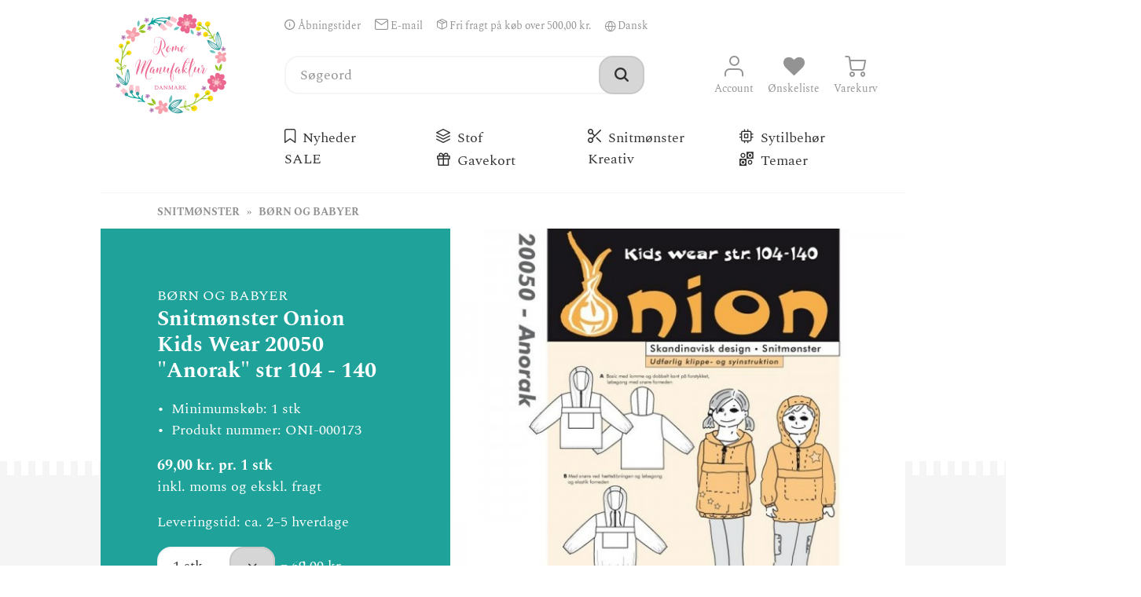

--- FILE ---
content_type: text/html; charset=UTF-8
request_url: https://www.romo-manufaktur.com/snitmoenster/boern-og-babyer/664/snitmoenster-onion-kids-wear-20050-anorak-str-104-140
body_size: 6619
content:
<!DOCTYPE html> <html class="html" lang="de"> <head> <meta charset="utf-8"> <title> Snitmønster Onion Kids Wear 20050 &quot;Anorak&quot; str 104 - 140 – Børn og babyer – Snitmønster – Rømø Manufaktur </title> <meta name="viewport" content="width=device-width, initial-scale=1.0"> <meta name="robots" content="index,follow"> <meta name="author" content="Rømø Manufaktur"> <meta name="description" content="Vi fører mere end 10.000 stoffer (jersey, fleece, sweat, denim...) samt garn, bånd, knapper, lynlåse, snitmønstre og alt, hvad du ellers har brug for. I vores atelier har vi udstillet de fineste modeller til inspiration, og som ligeledes er til salg."> <meta name="theme-color" content="#f8c5ce"> <meta name="msapplication-config" content="/custom/plugins/Romoma/Resources/Themes/Frontend/Romoma/frontend/_public/browserconfig.xml"> <link rel="stylesheet" href="/custom/plugins/Romoma/Resources/Themes/Frontend/Romoma/frontend/_public/stylesheets/combined.min.css?v=1768679790"> <link rel="manifest" href="/custom/plugins/Romoma/Resources/Themes/Frontend/Romoma/frontend/_public/manifest.json"> <link rel="shortcut icon" type="image/x-icon" href="https://www.romo-manufaktur.com/favicon.ico"> <link rel="icon" type="image/png" sizes="32x32" href="/custom/plugins/Romoma/Resources/Themes/Frontend/Romoma/frontend/_public/images/favicon-32x32.png"> <link rel="icon" type="image/png" sizes="16x16" href="/custom/plugins/Romoma/Resources/Themes/Frontend/Romoma/frontend/_public/images/favicon-16x16.png"> <link rel="apple-touch-icon" sizes="180x180" href="/custom/plugins/Romoma/Resources/Themes/Frontend/Romoma/frontend/_public/images/apple-touch-icon.png"> <!--[if lt IE 9]> <script src="/custom/plugins/Romoma/Resources/Themes/Frontend/Romoma/frontend/_public/javascripts/html5shiv.min.js"></script> <![endif]--> </head> <body class="body"> <!--[if lt IE 11]> <aside class="browse-happy">Den anvendte webbrowser er forældet. Enkelte dele af websiden vil derfor ikke fungere. <a class="browse-happy__link" target="_blank" href="https://browsehappy.com/" rel="nofollow noopener">Download</a> en ny og mere sikker webbrowser med det samme.</aside> <![endif]--> <header class="section section--spacing-top-small section--spacing-bottom-large"> <div class="section__content"> <section class="article article--header"> <nav class="navigation-additional"> <ul class="navigation-additional__list"> <li class="navigation-additional__item"> <a class="navigation-additional__link" href="http://www.romo-manufaktur.com/custom/index/sCustom/55"> <span class="icon icon--small icon--information"></span> Åbningstider </a> </li> <li class="navigation-additional__item"> <a class="navigation-additional__link" href="mailto:info@romo-manufaktur.com"> <span class="icon icon--small icon--mail"></span> E-mail </a> </li> <li class="navigation-additional__item"> <a class="navigation-additional__link" href="http://www.romo-manufaktur.com/betalingsbetingelser"> <span class="icon icon--small icon--package"></span> Fri fragt på køb over 500,00 kr. </a> </li> <li class="navigation-additional__item"> <span class="navigation-additional__link"> <form class="language-switcher" method="post" class="language-switcher"> <input type="hidden" name="__redirect" value="1"> <label class="language-switcher__label" for="language-845970"> Sprache auswählen </label> <select name="__shop" class="language-switcher__select" id="language-845970"> <option value="1" selected>Dansk</option> <option value="4" >Deutsch</option> </select> </form> </span> </li> </ul> </nav> <figure class="logo"> <a class="logo__link" href="http://www.romo-manufaktur.com/">Rømø Manufaktur</a> </figure> <nav class="navigation-user"> <ul class="navigation-user__list"> <li class="navigation-user__item"> <a class="navigation-user__link " href="http://www.romo-manufaktur.com/checkout/cart"> <span class="icon icon--large icon--single-line icon--basket"></span> Varekurv </a> </li> <li class="navigation-user__item"> <a class="navigation-user__link " href="http://www.romo-manufaktur.com/note"> <span class="icon icon--large icon--single-line icon--heart"></span> Ønskeliste </a> </li> <li class="navigation-user__item"> <a class="navigation-user__link " href="http://www.romo-manufaktur.com/account"> <span class="icon icon--large icon--single-line icon--user"></span> Account </a> </li> </ul> </nav> <section class="search"> <a class="search__open" href="#">Søgning</a> <div class="search__content"> <form class="form" action="/search" method="GET"> <div class="form__field"> <label class="form__label form__label--hidden">Søgning</label> <div class="form__quick-wrap"> <input class="input" type="search" name="q" autocomplete="off" autocapitalize="off" placeholder="Søgeord" tabindex="1" maxlength="30" required /> <button class="button button--in-quick"> <span class="icon icon--search" title="Søgning"></span> </button> </div> </div> </form> </div> </section> <nav class="navigation-categories"> <aside class="navigation-categories__toggle"> <div class="categories__toggle-hamburger"><span></span></div> <span class="categories__toggle-label">Navigation</span> </aside> <ul class="navigation-categories__list navigation-categories__list--hidden"> <li class="navigation-categories__item"> <a class="navigation-categories__link " href="http://www.romo-manufaktur.com/nyheder/"> <span class="icon icon--new" title="Nyheder"></span> Nyheder&nbsp; </a> </li> <li class="navigation-categories__item"> <a class="navigation-categories__link " href="http://www.romo-manufaktur.com/stof/"> <span class="icon icon--substances" title="Stof"></span> Stof&nbsp; </a> </li> <li class="navigation-categories__item"> <a class="navigation-categories__link " href="http://www.romo-manufaktur.com/snitmoenster/"> <span class="icon icon--patterns" title="Snitmønster"></span> Snitmønster&nbsp; </a> </li> <li class="navigation-categories__item"> <a class="navigation-categories__link " href="http://www.romo-manufaktur.com/sytilbehoer/"> <span class="icon icon--supplies" title="Sytilbehør"></span> Sytilbehør&nbsp; </a> </li> <li class="navigation-categories__item"> <a class="navigation-categories__link " href="http://www.romo-manufaktur.com/udsalg/tilbud/"> SALE&nbsp; </a> </li> <li class="navigation-categories__item"> <a class="navigation-categories__link " href="http://www.romo-manufaktur.com/gavekort/"> <span class="icon icon--coupons" title="Gavekort"></span> Gavekort&nbsp; </a> </li> <li class="navigation-categories__item"> <a class="navigation-categories__link " href="http://www.romo-manufaktur.com/cat/index/sCategory/494"> Kreativ&nbsp; </a> </li> <li class="navigation-categories__item"> <a class="navigation-categories__link " href="http://www.romo-manufaktur.com/temaer/"> <span class="icon icon--themes" title="Temaer"></span> Temaer&nbsp; </a> </li> </ul> </nav> </section> </div> </header> <main> <section class="section section--structure"> <div class="section__content section__content--drag-top section__content--flowers-1"> <aside class="breadcrumb"> <ul class="breadcrumb__list"> <li class="breadcrumb__item"> <a class="breadcrumb__link" href="http://www.romo-manufaktur.com/snitmoenster/">Snitmønster</a> </li> <li class="breadcrumb__item"> <a class="breadcrumb__link" href="http://www.romo-manufaktur.com/snitmoenster/boern-og-babyer/">Børn og babyer</a> </li> </ul> </aside> <article class="hero"> <figure class="hero__figure">  <meta property="og:title" content="Snitmønster Onion Kids Wear 20050 &quot;Anorak&quot; str 104 - 140"> <meta property="og:description" content=""> <meta property="og:image" content="https://www.romo-manufaktur.com/media/image/30/a7/59/20050IbldCI171wesh_600x600.jpg"> <meta property="og:image-width" content="600"> <meta property="og:image-height" content="600"> <img loading="lazy" width="600" height="600" class="hero__image" src="https://www.romo-manufaktur.com/media/image/30/a7/59/20050IbldCI171wesh_600x600.jpg" alt="Snitmønster Onion Kids Wear 20050 &quot;Anorak&quot; str 104 - 140"> <figcaption class="hero__gallery"> <img class="hero__gallery-image hero__gallery-image--active" src="https://www.romo-manufaktur.com/media/image/30/a7/59/20050IbldCI171wesh_600x600.jpg" alt="Snitmønster Onion Kids Wear 20050 &quot;Anorak&quot; str 104 - 140"> <img class="hero__gallery-image" src="https://www.romo-manufaktur.com/media/image/39/58/e7/20050b_600x600.jpg" alt="Snitmønster Onion Kids Wear 20050 &quot;Anorak&quot; str 104 - 140"> <img class="hero__gallery-image" src="https://www.romo-manufaktur.com/media/image/f5/39/12/20050a_600x600.jpg" alt="Snitmønster Onion Kids Wear 20050 &quot;Anorak&quot; str 104 - 140"> </figcaption> </figure> <div class="hero__text"> <h1 class="headline"> Børn og babyer <strong class="headline__addition">Snitmønster Onion Kids Wear 20050 "Anorak" str 104 - 140</strong> </h1> <ul class="list"> <li class="list__item"> Minimumskøb: 1 stk </li> <li class="list__item"> Produkt nummer: ONI-000173 </li> </ul> <p class="paragraph"> <strong class="strong">69,00&nbsp;kr. pr. 1 stk</strong><br> inkl. moms og ekskl. fragt </p> <p class="paragraph">Leveringstid: ca. 2–5 hverdage</p> <form class="form" action="https://www.romo-manufaktur.com/checkout/addArticle" method="post"> <input type="hidden" name="sAdd" value="ONI-000173"/> <div class="form__field"> <label class="form__label form__label--hidden" for="checkout-quantity">Masse</label> <div class="select select--additional-informations"> <select class="select__value" name="sQuantity" id="checkout-quantity" required> <option class="select__option" value="1" data-additional-information="= 69,00&nbsp;kr."> 1 stk </option> <option class="select__option" value="2" data-additional-information="= 138,00&nbsp;kr."> 2 stk </option> <option class="select__option" value="3" data-additional-information="= 207,00&nbsp;kr."> 3 stk </option> <option class="select__option" value="4" data-additional-information="= 276,00&nbsp;kr."> 4 stk </option> <option class="select__option" value="5" data-additional-information="= 345,00&nbsp;kr."> 5 stk </option> <option class="select__option" value="6" data-additional-information="= 414,00&nbsp;kr."> 6 stk </option> <option class="select__option" value="7" data-additional-information="= 483,00&nbsp;kr."> 7 stk </option> </select> <button class="button button--in-select"> <span class="icon icon--chevron-down"></span> </button> <small class="select__additional-information">= 69,00&nbsp;kr.</small> </div> </div> <div class="form__field"> <button class="button button--bright">Læg i indkøbskurv</button> </div> </form> </div> </article> <article class="hero hero--reversed"> <div class="hero__recommendations"> <h2 class="headline headline--spacing-top"> Vores anbefaling <strong class="headline__addition">Passer sammen</strong> </h2> <ul class="list-products"> <li class="list-products__item"> <article class="card-product "> <figure class="card-product__figure"> <img loading="lazy" width="600" height="600" class="card-product__image" src="https://www.romo-manufaktur.com/media/image/0b/5f/0e/SUW-000052-1_600x600.jpg" alt="Nano-Softshell rød med stjerner"> <figcaption class="card-product__caption"> <a class="card-product__wish-list" href="http://www.romo-manufaktur.com/note/add/ordernumber/SUW-000052"> <span class="icon icon--large icon--heart" title="Tilføj til ønskeliste"></span> </a> <h3 class="strong">Nano-Softshell rød med stjerner </h3> <small class="price">17,00&nbsp;kr. pr. 10 cm</small> </figcaption> </figure> <a class="card-product__link" href="http://www.romo-manufaktur.com/stof/stoffer-med-funktioner/softshell/11708/nano-softshell-roed-med-stjerner">Nano-Softshell rød med stjerner </a> </article> </li> <li class="list-products__item"> <article class="card-product "> <figure class="card-product__figure"> <img loading="lazy" width="600" height="600" class="card-product__image" src="https://www.romo-manufaktur.com/media/image/57/8c/50/SUW-000050-1_600x600.jpg" alt="Softshell “Regnbue“"> <figcaption class="card-product__caption"> <a class="card-product__wish-list" href="http://www.romo-manufaktur.com/note/add/ordernumber/SUW-000050"> <span class="icon icon--large icon--heart" title="Tilføj til ønskeliste"></span> </a> <h3 class="strong">Softshell “Regnbue“ </h3> <small class="price">14,00&nbsp;kr. pr. 10 cm</small> </figcaption> </figure> <a class="card-product__link" href="http://www.romo-manufaktur.com/stof/stoffer-med-funktioner/softshell/11710/softshell-regnbue">Softshell “Regnbue“ </a> </article> </li> <li class="list-products__item"> <article class="card-product "> <figure class="card-product__figure"> <img loading="lazy" width="600" height="600" class="card-product__image" src="https://www.romo-manufaktur.com/media/image/35/5a/b2/SWA-004176-1_600x600.jpg" alt="Softshell &quot;Galaxy Patches&quot; by Bienvenido Colorido"> <figcaption class="card-product__caption"> <a class="card-product__wish-list" href="http://www.romo-manufaktur.com/note/add/ordernumber/SWA-004176"> <span class="icon icon--large icon--heart" title="Tilføj til ønskeliste"></span> </a> <h3 class="strong">Softshell "Galaxy Patches" by Bienvenido Colorido </h3> <small class="price">13,80&nbsp;kr. pr. 10 cm</small> </figcaption> </figure> <a class="card-product__link" href="http://www.romo-manufaktur.com/stof/stoffer-med-funktioner/softshell/12728/softshell-galaxy-patches-by-bienvenido-colorido">Softshell "Galaxy Patches" by Bienvenido Colorido </a> </article> </li> <li class="list-products__item"> <article class="card-product "> <figure class="card-product__figure"> <img loading="lazy" width="600" height="600" class="card-product__image" src="https://www.romo-manufaktur.com/media/image/bc/59/73/GLZ-000202-1_600x600.jpg" alt="Softshell “Grafisk Design lilla“"> <figcaption class="card-product__caption"> <a class="card-product__wish-list" href="http://www.romo-manufaktur.com/note/add/ordernumber/GLZ-000202"> <span class="icon icon--large icon--heart" title="Tilføj til ønskeliste"></span> </a> <h3 class="strong">Softshell “Grafisk Design lilla“ </h3> <small class="price">13,80&nbsp;kr. pr. 10 cm</small> </figcaption> </figure> <a class="card-product__link" href="http://www.romo-manufaktur.com/stof/stoffer-med-funktioner/softshell/2243/softshell-grafisk-design-lilla">Softshell “Grafisk Design lilla“ </a> </article> </li> <li class="list-products__item"> <article class="card-product "> <figure class="card-product__figure"> <img loading="lazy" width="600" height="600" class="card-product__image" src="https://www.romo-manufaktur.com/media/image/e5/52/4e/HDS-000175-1_600x600.jpg" alt="Softshell “Dino“ turkis"> <figcaption class="card-product__caption"> <a class="card-product__wish-list" href="http://www.romo-manufaktur.com/note/add/ordernumber/HDS-000175"> <span class="icon icon--large icon--heart" title="Tilføj til ønskeliste"></span> </a> <h3 class="strong">Softshell “Dino“ turkis </h3> <small class="price">13,80&nbsp;kr. pr. 10 cm</small> </figcaption> </figure> <a class="card-product__link" href="http://www.romo-manufaktur.com/stof/stoffer-med-funktioner/softshell/3180/softshell-dino-turkis">Softshell “Dino“ turkis </a> </article> </li> <li class="list-products__item"> <article class="card-product "> <figure class="card-product__figure"> <img loading="lazy" width="600" height="600" class="card-product__image" src="https://www.romo-manufaktur.com/media/image/4b/04/a4/HDS-000176-1_600x600.jpg" alt="Softshell “Spøgelser“"> <figcaption class="card-product__caption"> <a class="card-product__wish-list" href="http://www.romo-manufaktur.com/note/add/ordernumber/HDS-000176"> <span class="icon icon--large icon--heart" title="Tilføj til ønskeliste"></span> </a> <h3 class="strong">Softshell “Spøgelser“ </h3> <small class="price">13,80&nbsp;kr. pr. 10 cm</small> </figcaption> </figure> <a class="card-product__link" href="http://www.romo-manufaktur.com/stof/stoffer-med-funktioner/softshell/3181/softshell-spoegelser">Softshell “Spøgelser“ </a> </article> </li> <li class="list-products__item"> <article class="card-product "> <figure class="card-product__figure"> <img loading="lazy" width="600" height="600" class="card-product__image" src="https://www.romo-manufaktur.com/media/image/99/2d/aa/HDS-000184-1_600x600.jpg" alt="Softshell “Stjerner“ hvid"> <figcaption class="card-product__caption"> <a class="card-product__wish-list" href="http://www.romo-manufaktur.com/note/add/ordernumber/HDS-000184"> <span class="icon icon--large icon--heart" title="Tilføj til ønskeliste"></span> </a> <h3 class="strong">Softshell “Stjerner“ hvid </h3> <small class="price">13,80&nbsp;kr. pr. 10 cm</small> </figcaption> </figure> <a class="card-product__link" href="http://www.romo-manufaktur.com/stof/stoffer-med-funktioner/softshell/3189/softshell-stjerner-hvid">Softshell “Stjerner“ hvid </a> </article> </li> <li class="list-products__item"> <article class="card-product "> <figure class="card-product__figure"> <img loading="lazy" width="600" height="600" class="card-product__image" src="https://www.romo-manufaktur.com/media/image/a2/c5/45/HDS-000185-1_600x600.jpg" alt="Softshell “Stjerner“ blå"> <figcaption class="card-product__caption"> <a class="card-product__wish-list" href="http://www.romo-manufaktur.com/note/add/ordernumber/HDS-000185"> <span class="icon icon--large icon--heart" title="Tilføj til ønskeliste"></span> </a> <h3 class="strong">Softshell “Stjerner“ blå </h3> <small class="price">13,80&nbsp;kr. pr. 10 cm</small> </figcaption> </figure> <a class="card-product__link" href="http://www.romo-manufaktur.com/stof/stoffer-med-funktioner/softshell/3190/softshell-stjerner-blaa">Softshell “Stjerner“ blå </a> </article> </li> <li class="list-products__item"> <article class="card-product "> <figure class="card-product__figure"> <img loading="lazy" width="600" height="600" class="card-product__image" src="https://www.romo-manufaktur.com/media/image/bc/36/81/HDS-000186-1_600x600.jpg" alt="Softshell “Stjerner“ rød"> <figcaption class="card-product__caption"> <a class="card-product__wish-list" href="http://www.romo-manufaktur.com/note/add/ordernumber/HDS-000186"> <span class="icon icon--large icon--heart" title="Tilføj til ønskeliste"></span> </a> <h3 class="strong">Softshell “Stjerner“ rød </h3> <small class="price">13,80&nbsp;kr. pr. 10 cm</small> </figcaption> </figure> <a class="card-product__link" href="http://www.romo-manufaktur.com/stof/stoffer-med-funktioner/softshell/3191/softshell-stjerner-roed">Softshell “Stjerner“ rød </a> </article> </li> <li class="list-products__item"> <article class="card-product "> <figure class="card-product__figure"> <img loading="lazy" width="600" height="600" class="card-product__image" src="https://www.romo-manufaktur.com/media/image/cc/d5/36/HDS-000315-1_600x600.jpg" alt="Neon Softshell grøn"> <figcaption class="card-product__caption"> <a class="card-product__wish-list" href="http://www.romo-manufaktur.com/note/add/ordernumber/HDS-000315"> <span class="icon icon--large icon--heart" title="Tilføj til ønskeliste"></span> </a> <h3 class="strong">Neon Softshell grøn </h3> <small class="price">12,80&nbsp;kr. pr. 10 cm</small> </figcaption> </figure> <a class="card-product__link" href="http://www.romo-manufaktur.com/stof/stoffer-med-funktioner/softshell/3257/neon-softshell-groen">Neon Softshell grøn </a> </article> </li> <li class="list-products__item"> <article class="card-product "> <figure class="card-product__figure"> <img loading="lazy" width="600" height="600" class="card-product__image" src="https://www.romo-manufaktur.com/media/image/b7/cc/91/HDS-000481-1_600x600.jpg" alt="Softshell “Lizzard“"> <figcaption class="card-product__caption"> <a class="card-product__wish-list" href="http://www.romo-manufaktur.com/note/add/ordernumber/HDS-000481"> <span class="icon icon--large icon--heart" title="Tilføj til ønskeliste"></span> </a> <h3 class="strong">Softshell “Lizzard“ </h3> <small class="price">13,80&nbsp;kr. pr. 10 cm</small> </figcaption> </figure> <a class="card-product__link" href="http://www.romo-manufaktur.com/stof/stoffer-med-funktioner/softshell/3406/softshell-lizzard">Softshell “Lizzard“ </a> </article> </li> <li class="list-products__item"> <article class="card-product "> <figure class="card-product__figure"> <img loading="lazy" width="600" height="600" class="card-product__image" src="https://www.romo-manufaktur.com/media/image/a5/84/45/HDS-000482-1vEJL96CTrm1Mp_600x600.jpg" alt="Softshell “Lizzard-Kombi“"> <figcaption class="card-product__caption"> <a class="card-product__wish-list" href="http://www.romo-manufaktur.com/note/add/ordernumber/HDS-000482"> <span class="icon icon--large icon--heart" title="Tilføj til ønskeliste"></span> </a> <h3 class="strong">Softshell “Lizzard-Kombi“ </h3> <small class="price">13,80&nbsp;kr. pr. 10 cm</small> </figcaption> </figure> <a class="card-product__link" href="http://www.romo-manufaktur.com/stof/stoffer-med-funktioner/softshell/3407/softshell-lizzard-kombi">Softshell “Lizzard-Kombi“ </a> </article> </li> <li class="list-products__item"> <article class="card-product "> <figure class="card-product__figure"> <img loading="lazy" width="600" height="600" class="card-product__image" src="https://www.romo-manufaktur.com/media/image/7a/40/88/HDS-000637-1_600x600.jpg" alt="Softshell “Ræv“gul"> <figcaption class="card-product__caption"> <a class="card-product__wish-list" href="http://www.romo-manufaktur.com/note/add/ordernumber/HDS-000637"> <span class="icon icon--large icon--heart" title="Tilføj til ønskeliste"></span> </a> <h3 class="strong">Softshell “Ræv“gul </h3> <small class="price">13,80&nbsp;kr. pr. 10 cm</small> </figcaption> </figure> <a class="card-product__link" href="http://www.romo-manufaktur.com/stof/stoffer-med-funktioner/softshell/3559/softshell-raev-gul">Softshell “Ræv“gul </a> </article> </li> <li class="list-products__item"> <article class="card-product "> <figure class="card-product__figure"> <img loading="lazy" width="600" height="600" class="card-product__image" src="https://www.romo-manufaktur.com/media/image/44/22/64/HEM-000031-1_600x600.jpg" alt="Softshell med Dots røgblå"> <figcaption class="card-product__caption"> <a class="card-product__wish-list" href="http://www.romo-manufaktur.com/note/add/ordernumber/HEM-000031"> <span class="icon icon--large icon--heart" title="Tilføj til ønskeliste"></span> </a> <h3 class="strong">Softshell med Dots røgblå </h3> <small class="price">12,80&nbsp;kr. pr. 10 cm</small> </figcaption> </figure> <a class="card-product__link" href="http://www.romo-manufaktur.com/stof/stoffer-med-funktioner/softshell/3633/softshell-med-dots-roegblaa">Softshell med Dots røgblå </a> </article> </li> <li class="list-products__item"> <article class="card-product "> <figure class="card-product__figure"> <img loading="lazy" width="600" height="600" class="card-product__image" src="https://www.romo-manufaktur.com/media/image/74/9f/e3/HEM-000173-1_600x600.jpg" alt="Softshell grøn med stjerner (neon)"> <figcaption class="card-product__caption"> <a class="card-product__wish-list" href="http://www.romo-manufaktur.com/note/add/ordernumber/HEM-000173"> <span class="icon icon--large icon--heart" title="Tilføj til ønskeliste"></span> </a> <h3 class="strong">Softshell grøn med stjerner (neon) </h3> <small class="price">12,00&nbsp;kr. pr. 10 cm</small> </figcaption> </figure> <a class="card-product__link" href="http://www.romo-manufaktur.com/stof/stoffer-med-funktioner/softshell/3763/softshell-groen-med-stjerner-neon">Softshell grøn med stjerner (neon) </a> </article> </li> <li class="list-products__item"> <article class="card-product "> <figure class="card-product__figure"> <img loading="lazy" width="600" height="600" class="card-product__image" src="https://www.romo-manufaktur.com/media/image/bc/4c/93/HEM-000174-1_600x600.jpg" alt="Softshell neon gul"> <figcaption class="card-product__caption"> <a class="card-product__wish-list" href="http://www.romo-manufaktur.com/note/add/ordernumber/HEM-000174"> <span class="icon icon--large icon--heart" title="Tilføj til ønskeliste"></span> </a> <h3 class="strong">Softshell neon gul </h3> <small class="price">12,00&nbsp;kr. pr. 10 cm</small> </figcaption> </figure> <a class="card-product__link" href="http://www.romo-manufaktur.com/stof/stoffer-med-funktioner/softshell/3764/softshell-neon-gul">Softshell neon gul </a> </article> </li> <li class="list-products__item"> <article class="card-product "> <figure class="card-product__figure"> <img loading="lazy" width="600" height="600" class="card-product__image" src="https://www.romo-manufaktur.com/media/image/c6/53/44/HEM-000175-1_600x600.jpg" alt="Softshell grå-melange med blomster"> <figcaption class="card-product__caption"> <a class="card-product__wish-list" href="http://www.romo-manufaktur.com/note/add/ordernumber/HEM-000175"> <span class="icon icon--large icon--heart" title="Tilføj til ønskeliste"></span> </a> <h3 class="strong">Softshell grå-melange med blomster </h3> <small class="price">12,00&nbsp;kr. pr. 10 cm</small> </figcaption> </figure> <a class="card-product__link" href="http://www.romo-manufaktur.com/stof/stoffer-med-funktioner/softshell/3765/softshell-graa-melange-med-blomster">Softshell grå-melange med blomster </a> </article> </li> <li class="list-products__item"> <article class="card-product "> <figure class="card-product__figure"> <img loading="lazy" width="600" height="600" class="card-product__image" src="https://www.romo-manufaktur.com/media/image/3b/79/a8/RAM-000170-1_600x600.jpg" alt="Softshell “Dino“"> <figcaption class="card-product__caption"> <a class="card-product__wish-list" href="http://www.romo-manufaktur.com/note/add/ordernumber/RAM-000170"> <span class="icon icon--large icon--heart" title="Tilføj til ønskeliste"></span> </a> <h3 class="strong">Softshell “Dino“ </h3> <small class="price">13,80&nbsp;kr. pr. 10 cm</small> </figcaption> </figure> <a class="card-product__link" href="http://www.romo-manufaktur.com/stof/stoffer-med-funktioner/softshell/5272/softshell-dino">Softshell “Dino“ </a> </article> </li> <li class="list-products__item"> <article class="card-product "> <figure class="card-product__figure"> <img loading="lazy" width="600" height="600" class="card-product__image" src="https://www.romo-manufaktur.com/media/image/03/77/0a/VER-000204-1_600x600.jpg" alt="Softshell med blomster lyserød"> <figcaption class="card-product__caption"> <a class="card-product__wish-list" href="http://www.romo-manufaktur.com/note/add/ordernumber/VER-000204"> <span class="icon icon--large icon--heart" title="Tilføj til ønskeliste"></span> </a> <h3 class="strong">Softshell med blomster lyserød </h3> <small class="price">12,00&nbsp;kr. pr. 10 cm</small> </figcaption> </figure> <a class="card-product__link" href="http://www.romo-manufaktur.com/stof/stoffer-med-funktioner/softshell/5861/softshell-med-blomster-lyseroed">Softshell med blomster lyserød </a> </article> </li> <li class="list-products__item"> <article class="card-product "> <figure class="card-product__figure"> <img loading="lazy" width="600" height="600" class="card-product__image" src="https://www.romo-manufaktur.com/media/image/ed/ff/e7/SWA-001794-1_600x600.jpg" alt="NANO-Softshell “Sheldon“ Monster blå"> <figcaption class="card-product__caption"> <a class="card-product__wish-list" href="http://www.romo-manufaktur.com/note/add/ordernumber/SWA-001794"> <span class="icon icon--large icon--heart" title="Tilføj til ønskeliste"></span> </a> <h3 class="strong">NANO-Softshell “Sheldon“ Monster blå </h3> <small class="price">12,80&nbsp;kr. pr. 10 cm</small> </figcaption> </figure> <a class="card-product__link" href="http://www.romo-manufaktur.com/stof/stoffer-med-funktioner/softshell/8724/nano-softshell-sheldon-monster-blaa">NANO-Softshell “Sheldon“ Monster blå </a> </article> </li> <li class="list-products__item"> <article class="card-product "> <figure class="card-product__figure"> <img loading="lazy" width="600" height="600" class="card-product__image" src="https://www.romo-manufaktur.com/media/image/80/1b/e6/SWA-001147-1_600x600.jpg" alt="NANO-Softshell “Lenny“ blå"> <figcaption class="card-product__caption"> <a class="card-product__wish-list" href="http://www.romo-manufaktur.com/note/add/ordernumber/SWA-001147"> <span class="icon icon--large icon--heart" title="Tilføj til ønskeliste"></span> </a> <h3 class="strong">NANO-Softshell “Lenny“ blå </h3> <small class="price">8,50&nbsp;kr. pr. 10 cm</small> </figcaption> </figure> <a class="card-product__link" href="http://www.romo-manufaktur.com/stof/stoffer-med-funktioner/softshell/8996/nano-softshell-lenny-blaa">NANO-Softshell “Lenny“ blå </a> </article> </li> </ul> </div> <div class="hero__details"> <h2 class="headline headline--spacing-top"> Flere detaljer </h2> <ul class="list-properties"> <li class="list-properties__item">Designer: Onion</li> <li class="list-properties__item">Emneindeksering: Schnittmuster, Anleitung, Kinder, Jungen, Mädchen, Regen-Jacke, Anorak</li> </ul> <p class="paragraph"> <a class="button button--small" href="http://www.romo-manufaktur.com/note/add/ordernumber/ONI-000173"> <span class="icon icon--small icon--heart" title="Tilføj til ønskeliste"></span> Tilføj til ønskeliste </a> </p> </div> </article> </div> </section> </main> <aside class="section section--dark"> <div class="section__content section__content--drag-bottom section__content--flowers-3"> <article class="article "> <h2 class="headline"> Med passion for detaljen <strong class="headline__addition">til helt op under loftet!</strong> </h2> </article> <article class="gallery "> <figure class="gallery__item" data-content="Brug en time for dig selv i sy- og garnhimlen."> <img class="gallery__image" src="https://www.romo-manufaktur.com/media/image/c6/15/99/testbild-20_600x600.jpg" alt="Brug en time for dig selv i sy- og garnhimlen." /> </figure> <figure class="gallery__item" data-content="Rigtig god fornøjelse med at ose!"> <img class="gallery__image" src="https://www.romo-manufaktur.com/media/image/g0/97/b5/testbild-16_600x600.jpg" alt="Rigtig god fornøjelse med at ose!" /> </figure> <figure class="gallery__item gallery__item--with-text"> <div class="gallery__fixed-content"> <h2 class="headline"> Personlig kontakt <strong class="headline__addition">Åbningstider</strong> </h2> <p class="paragraph">Under <a class="link link--bright" href="/custom/index/sCustom/55">Åbningstider</a> kan du se, hvornår du kan finde os i butikken.</p> <p class="paragraph">Vi lægger stor vægt på kundekontakt og personlig rådgivning. Du kan bedst få fat i os ved skrive en <a class="link link--bright" href="mailto:info@romo-manufaktur.com">mail</a> eller via de sociale medier.</p> </div> </figure> </article> </div> </aside> <aside class="section section--spacing-top-large"> <div class="section__content"> <article class="article article--with-columns"> <div class="article__column article__column--2-3"> <h2 class="headline"> Sybille og hendes team Vi <strong class="headline__addition">tilbyder</strong> </h2> <ul class="list-duties"> <li class="list-duties__item"><strong class="strong">Kvalitet</strong> – Høj kvalitet og en god pris udelukker ikke hinanden. Vi indkøber vores stoffer og vores tilbehør fra kendte mærkevareproducenter, men også fra mindre mærker, der har produktkvalitet som højeste prioritet.</li> <li class="list-duties__item"><strong class="strong">Stort udvalg</strong> – I vores lille forretning finder du tusindvis af stoffer og et kæmpestort udvalg af sytilbehør. Vi har stoffer til helt op under loftet! Så mange, at vi slet ikke har plads til det hele i vores lokaler. Vi har derfor endnu flere ventende skatte liggende på vores lager. Hvis du ikke lige kan finde det, du leder efter, så spørg endelig, vi viser dig gerne resten af vores sortiment.</li> <li class="list-duties__item"><strong class="strong">Pris-kvalitet</strong> – Vi elsker stoffer i god kvalitet og vi fører derfor mange GOTS-certificerede varer i vores sortiment. Vi har også et dejligt udvalg af stoffer i den lavere ende af prisskalaen. Vi sørger altid for, at der er et rimeligt forhold mellem pris og kvalitet. Vi syer selv og ved, hvad der er vigtigt.</li> <li class="list-duties__item"><strong class="strong">Kunderådgivning</strong> – Vi giver os tid til at hjælpe, for god kunderådgivning er en af vores vigtigste grundværdier. Det er vores mål, at du går hjem med et smil på læben og glæder dig til at komme i gang med dit projekt.</li> <li class="list-duties__item"><strong class="strong">Oplevelse</strong> – Oplevelsen af at finde det rigtige stof, at have det mellem hænderne og sætte det sammen med andre stoffer. At finde det rigtige mønster til dit projekt. At lade dig forføre af mangfoldigheden i vores farvestrålende syverden. Brug en time for dig selv i himlen for syvenner. Det vil du opleve hos os.</li> <li class="list-duties__item"><strong class="strong">Personlighed</strong> – Vi elsker det, vi laver. Vi syr, designer og prøver gerne noget nyt. Vi har tusindvis af ideer og arbejder i det bedste team i verden. Og vi er sikre på, at vi også har de mest fantastiske kunder i verden. Sådan er vi.</li> <li class="list-duties__item"><strong class="strong">Alt under samme tag</strong> – Mere end bare DIY – Vi syr også gerne på bestilling. Sammen med os udvælger du dit yndlingsstof og det mønster, du gerne vil have. Så tager vi mål og foretager eventuelt de nødvendige tilpasninger. Herefter kan du blot læne dig tilbage, mens vi går i gang med arbejdet. På den måde kan du få syet din egen personlige yndlingsdel, som vi også gerne sender til dig, hvis du ønsker det.</li> </ul> </div> <div class="article__column article__column--1-3"> <h2 class="headline"> Betalingsmåder Nemt <strong class="headline__addition">og fleksibelt</strong> </h2> <ul class="list"> <li class="list__item">MobilePay</li> <li class="list__item">PayPal</li> <li class="list__item">Forudbetaling via bankoverførsel</li> <li class="list__item">Selvafhentning: kontant, kreditkort eller EC-kort</li> </ul> </div> <div class="article__column article__column--1-3"> <h2 class="headline headline--spacing-top"> Fri fragt <strong class="headline__addition">på køb over 500,00 kr.</strong> </h2> <a class="link link--special" href="http://www.romo-manufaktur.com/betalingsbetingelser"> Nærmere information </a> </div> </article> </div> </aside> <footer class="section section--structure section--footer"> <div class="section__content"> <nav class="navigation-meta"> <ul class="navigation-meta__list"> <li class="navigation-meta__item"> <a class="navigation-meta__link " href="http://www.romo-manufaktur.com/">Start</a> </li> <li class="navigation-meta__item"> <a class="navigation-meta__link " href="http://www.romo-manufaktur.com/custom/index/sCustom/55" > Åbningstider </a> </li> <li class="navigation-meta__item"> <a class="navigation-meta__link " href="http://www.romo-manufaktur.com/betingelser" > Betingelser </a> </li> <li class="navigation-meta__item"> <a class="navigation-meta__link " href="http://www.romo-manufaktur.com/om-os" > Om os </a> </li> <li class="navigation-meta__item"> <a class="navigation-meta__link " href="http://www.romo-manufaktur.com/kontakt" > Kontakt </a> </li> <li class="navigation-meta__item"> <a class="navigation-meta__link " href="http://www.romo-manufaktur.com/privatliv" > Privatliv </a> </li> <li class="navigation-meta__item"> <a class="navigation-meta__link " href="http://www.romo-manufaktur.com/aftryk" > Aftryk </a> </li> <li class="navigation-meta__item"> <span class="navigation-meta__link"> <form class="language-switcher" method="post" class="language-switcher"> <input type="hidden" name="__redirect" value="1"> <label class="language-switcher__label" for="language-895277"> Sprache auswählen </label> <select name="__shop" class="language-switcher__select" id="language-895277"> <option value="1" selected>Dansk</option> <option value="4" >Deutsch</option> </select> </form> </span> </li> </ul> </nav> <nav class="navigation-social"> <ul class="navigation-social__list"> <li class="navigation-social__item"> <a class="navigation-social__link" href="https://www.facebook.com/romomanufaktur/" target="_blank" rel="noopener"> <span class="icon icon--facebook" title="Facebook"></span> </a> </li> <li class="navigation-social__item"> <a class="navigation-social__link" href="https://www.instagram.com/romo.manufaktur/" target="_blank" rel="noopener"> <span class="icon icon--instagram" title="Instagram"></span> </a> </li> <li class="navigation-social__item"> <a class="navigation-social__link" href="https://www.google.de/maps/dir/''/romo+manufaktur/data=!4m5!4m4!1m0!1m2!1m1!1s0x47b4ce0c6490e1bd:0xb8c3bf403486a739?sa=X&ved=0ahUKEwjw-e_1-7baAhWgHsAKHSRfA8MQ9RcIlgEwEA" target="_blank" rel="noopener"> <span class="icon icon--marker" title="Google Maps"></span> </a> </li> </ul> </nav> </div> </footer> <script src="/custom/plugins/Romoma/Resources/Themes/Frontend/Romoma/frontend/_public/javascripts/combined.min.js?v=1768679790"></script> <script src="https://www.googletagmanager.com/gtag/js?id=UA-118093273-1" async></script> <script>
window.dataLayer = window.dataLayer || [];
function gtag(){dataLayer.push(arguments);}
gtag('js', new Date());
gtag('config', 'UA-118093273-1', {
'transport_type': 'beacon',
'anonymize_ip': true
});
</script> </body> </html>

--- FILE ---
content_type: text/css
request_url: https://www.romo-manufaktur.com/custom/plugins/Romoma/Resources/Themes/Frontend/Romoma/frontend/_public/stylesheets/combined.min.css?v=1768679790
body_size: 7420
content:
/*! minireset.css v0.0.5 | MIT License | github.com/jgthms/minireset.css */html,body,p,ol,ul,li,dl,dt,dd,blockquote,figure,fieldset,legend,textarea,pre,iframe,hr,h1,h2,h3,h4,h5,h6{margin:0;padding:0}h1,h2,h3,h4,h5,h6{font-size:100%;font-weight:normal}ul{list-style:none}button,input,select,textarea{margin:0}html{-webkit-box-sizing:border-box;box-sizing:border-box}*,*:before,*:after{-webkit-box-sizing:inherit;box-sizing:inherit}img,video{height:auto;max-width:100%}iframe{border:0}table{border-collapse:collapse;border-spacing:0}td,th{padding:0;text-align:left}@font-face{font-family:'spectral';font-style:normal;font-weight:normal;src:url("../fonts/spectral-regular.eot");src:url("../fonts/spectral-regular.eot?#iefix") format("embedded-opentype"),url("../fonts/spectral-regular.woff2") format("woff2"),url("../fonts/spectral-regular.woff") format("woff"),url("../fonts/spectral-regular.ttf") format("truetype"),url("../fonts/spectral-regular.svg#spectral-regular") format("svg")}@font-face{font-family:'spectral';font-style:normal;font-weight:bold;src:url("../fonts/spectral-bold.eot");src:url("../fonts/spectral-bold.eot?#iefix") format("embedded-opentype"),url("../fonts/spectral-bold.woff2") format("woff2"),url("../fonts/spectral-bold.woff") format("woff"),url("../fonts/spectral-bold.ttf") format("truetype"),url("../fonts/spectral-bold.svg#spectral-bold") format("svg")}@font-face{font-family:'romo-manufaktur-icons';src:url("../fonts/romo-manufaktur-icons.ttf?y0ozn4") format("truetype"),url("../fonts/romo-manufaktur-icons.woff?y0ozn4") format("woff"),url("../fonts/romo-manufaktur-icons.svg?y0ozn4#romo-manufaktur-icons") format("svg");font-weight:normal;font-style:normal}*,*::before,*::after{-webkit-box-sizing:border-box;box-sizing:border-box}*{-webkit-tap-highlight-color:rgba(0,0,0,0);text‑size‑adjust:100%;-webkit-font-smoothing:antialiased;-moz-osx-font-smoothing:grayscale}main{display:block}a{text-decoration:underline;color:#323232}a[href^=tel]{text-decoration:none;color:inherit;cursor:default}a:hover,a:focus{text-decoration:none}.tinymce-editor-link{color:#ec678e;text-decoration:none;font-weight:bold}b,strong{font-weight:bold}i,em{font-style:italic}strong em,strong i,b em,b i,em strong,em b,i strong,i b{font-weight:bold;font-style:italic}hr{margin-bottom:2rem;padding-bottom:2rem;display:block;border-top:1px solid}iframe,img{border:0;max-width:100%;display:inline-block}audio,canvas,video,img{height:auto;vertical-align:bottom}address{font-style:normal}ul{list-style:square inside}ol{list-style:decimal inside}input,textarea{-webkit-appearance:none;border-radius:0}input:-webkit-autofill{-webkit-box-shadow:inset 0 0 0 9999px #fff}::-moz-selection{background-color:#f8c5ce;color:#323232;text-shadow:none}::selection{background-color:#f8c5ce;color:#323232;text-shadow:none}.body{color:#323232;line-height:1.5;overflow-x:hidden}.article{zoom:1;padding-left:1rem;padding-right:1rem;margin-bottom:1rem}.article::before,.article::after{content:"\0020";display:block;height:0;overflow:hidden}.article::after{clear:both}.article:last-child{margin-bottom:0}@media (min-width: 768px){.article{padding-left:4rem;padding-right:4rem}}.article--with-columns{margin-left:-2rem}@media (min-width: 768px){.article--narrow{padding-left:8rem;padding-right:8rem}}@media (min-width: 768px){.article--flowers-1{background-repeat:no-repeat;background-image:url("../images/flower-9.svg"),url("../images/flower-8.svg");background-size:30px auto, 20px auto;background-position:2% 10%, 98% 70%}}.article--header{padding-left:0;padding-right:0}@media (min-width: 992px){.article--header{padding-left:1rem;padding-right:1rem}}.article__column{float:left;padding-left:2rem;padding-right:2rem}.article__column--1-2{width:100%}@media (min-width: 992px){.article__column--1-2{width:50%}}.article__column--1-3{width:100%}@media (min-width: 992px){.article__column--1-3{width:33.33333%}}.article__column--2-3{width:100%}@media (min-width: 992px){.article__column--2-3{width:66.66667%}}.article__column--1-4{width:100%}@media (min-width: 992px){.article__column--1-4{width:25%}}.article__column--3-4{width:100%}@media (min-width: 992px){.article__column--3-4{width:75%}}.article__column--bright{background-color:#fff}.article__column+.article__column{margin-top:2rem;padding-top:2rem;border-top:1px solid #f5f5f5}@media (min-width: 992px){.article__column+.article__column{margin-top:0;padding-top:0;border-top:none}}.breadcrumb{padding:.5rem 4rem;border-top:1px solid #f5f5f5}.breadcrumb__list{zoom:1;list-style:none}.breadcrumb__list::before,.breadcrumb__list::after{content:"\0020";display:block;height:0;overflow:hidden}.breadcrumb__list::after{clear:both}.breadcrumb__item{float:left}.breadcrumb__link{color:#939393;text-decoration:none;text-transform:uppercase;font-size:.75rem;font-weight:bold}.breadcrumb__link:hover,.breadcrumb__link:focus{color:#323232}.breadcrumb__link::after{content:'»';padding-left:.5rem;padding-right:.5rem}.breadcrumb__item:last-child .breadcrumb__link::after{display:none}.browse-happy{padding:4rem;background-color:#f8c5ce;color:#323232;text-align:center}.browse-happy__link{color:#fff}.button{display:inline-block;margin:0;padding:.5rem 1rem;text-decoration:none;text-transform:uppercase;-webkit-appearance:none;-moz-appearance:none;appearance:none;font-size:1rem;font-family:"spectral",times,serif;font-weight:normal;background-color:rgba(200,200,200,0.75);border:2px solid #c8c8c8;border-radius:1rem;color:#323232;line-height:1.5;cursor:pointer;-webkit-transition:background-color 300ms ease-out;-o-transition:background-color 300ms ease-out;transition:background-color 300ms ease-out}.button:hover,.button:focus{background-color:#c8c8c8}.button.button--small{padding:.25rem .5rem;text-transform:none;font-size:.75rem}.button.button--highlight{color:#fff;border-color:#1fa29a;background-color:rgba(31,162,154,0.75)}.button.button--highlight:hover,.button.button--highlight:focus{background-color:#1fa29a}.button.button--highlight-2{color:#fff;border-color:#ec678e;background-color:rgba(236,103,142,0.75)}.button.button--highlight-2:hover,.button.button--highlight-2:focus{background-color:#ec678e}.button.button--bright{color:#fff;border-color:rgba(255,255,255,0.5);background-color:transparent}.button.button--bright:hover,.button.button--bright:focus{background-color:rgba(255,255,255,0.25)}.button.button--full-width{width:100%}.button.button--in-quick{position:absolute;top:0;right:0;bottom:0}.button.button--in-select{position:absolute;top:-2px;right:-2px;bottom:-2px}.button.button--in-select.button--in-select-cart{border:none;background:none;padding:.5rem}.button.button--in-multiple-select{position:absolute;top:-2px;right:-2px;z-index:2}@media (min-width: 992px){.button.button--in-multiple-select{bottom:-2px}}.card-category__link{text-decoration:none}.card-category__caption{position:absolute;background-color:#fff;bottom:0;left:0;padding:1rem}.card-category__image{width:100%}.card-product{width:100%;position:relative;background-color:white}.card-product.card-product--bright{background-color:#fff}.card-product__image{-o-object-fit:cover;object-fit:cover}.card-product__link{position:absolute;top:0;bottom:0;right:0;left:0;text-decoration:none;text-indent:100%;white-space:nowrap;overflow:hidden}.card-product__caption{padding:1rem;display:block;text-align:center;position:relative}.card-product__wish-list{position:absolute;bottom:100%;left:50%;z-index:1;margin-bottom:.5rem;-webkit-transform:translateX(-50%);-ms-transform:translateX(-50%);transform:translateX(-50%);text-decoration:none;color:#fff}.card-product__wish-list.card-product__wish-list--added{color:#ec678e}.card-product__wish-list::after{content:'';display:block;-webkit-box-shadow:0 0 4rem .5rem rgba(50,50,50,0.5);box-shadow:0 0 4rem .5rem rgba(50,50,50,0.5);position:absolute;top:50%;left:50%;-webkit-transform:translateX(-50%) translateY(-50%);-ms-transform:translateX(-50%) translateY(-50%);transform:translateX(-50%) translateY(-50%);z-index:-1}.card-product__wish-list:hover::after,.card-product__wish-list:focus::after{-webkit-box-shadow:0 0 4rem 1rem rgba(50,50,50,0.75);box-shadow:0 0 4rem 1rem rgba(50,50,50,0.75)}.card-product__badge{position:absolute;width:3rem;left:1rem;top:1rem}.cart{width:100%;margin-bottom:1rem}.cart:last-child{margin-bottom:0}.cart__cell{padding:1rem;display:block;text-align:center}.cart__cell.cart__cell--hidden{display:none}.cart__row{display:block;text-align:center;margin:1rem;background-color:#ffffff;border:1px solid #f5f5f5}.cart__row th.cart__cell{display:none}td.cart__cell{text-align:center}@media (min-width: 768px){.cart{background-color:#fff}.cart__row{display:table-row;text-align:left}.cart__row th.cart__cell{display:table-cell;text-align:left}td.cart__cell{display:table-cell;text-align:left}.cart__cell{padding:1rem;border:1px solid #f5f5f5;display:block;text-align:center}.cart__cell.cart__cell--hidden{display:none}}.cart-summary{padding-top:2rem;padding-bottom:2rem}.checkbox{zoom:1;padding:.5rem 1rem}.checkbox::before,.checkbox::after{content:"\0020";display:block;height:0;overflow:hidden}.checkbox::after{clear:both}.checkbox.checkbox--spacing-small{padding:0}.checkbox__value{display:block;margin:0;padding:0;text-decoration:none;text-transform:none;-webkit-appearance:none;-moz-appearance:none;appearance:none;float:left;cursor:pointer;height:1rem;width:1rem;border-radius:1rem;background-color:#c8c8c8}.checkbox__value:checked{background-color:#95c123}.checkbox__label{line-height:1.25;cursor:pointer;display:block;margin-left:1.5rem}.divider{position:relative;border:none}.divider::after{content:'';display:block;width:100%;height:2px;background:-o-repeating-linear-gradient(60deg, #c8c8c8, #c8c8c8 5px, transparent 5px, transparent 10px);background:repeating-linear-gradient(30deg, #c8c8c8, #c8c8c8 5px, transparent 5px, transparent 10px);position:absolute;bottom:1px;left:0}.form{zoom:1;margin-left:-.25rem;margin-right:-.25rem;margin-bottom:1rem}.form::before,.form::after{content:"\0020";display:block;height:0;overflow:hidden}.form::after{clear:both}.form:last-child{margin-bottom:0}.form__section{margin-bottom:.5rem}.form__section:last-child{margin-bottom:0}.form__section.form__section--hidden{display:none}.form__field{clear:left;padding-left:.25rem;padding-right:.25rem;margin-bottom:.5rem}.form__field:last-child{margin-bottom:0}.form__field.form__field--1-3{clear:none;float:left;margin-bottom:.5rem;width:100%}@media (min-width: 768px){.form__field.form__field--1-3{width:50%}}@media (min-width: 992px){.form__field.form__field--1-3{width:33.33333%}}.form__field.form__field--2-3{clear:none;float:left;width:66.66667%;margin-bottom:.5rem}.form__label{display:block;padding:.25rem 1rem;font-size:.75rem}.form__label.form__label--hidden{display:none}.form__label.form__label--error{color:#ec678e;font-weight:bold}.form__quick-wrap{position:relative}.gallery{zoom:1}.gallery::before,.gallery::after{content:"\0020";display:block;height:0;overflow:hidden}.gallery::after{clear:both}.gallery--spacing-top{padding-top:4rem}.gallery__item{width:100%;padding-top:100%;height:0;overflow:hidden;float:left;position:relative;background-color:#1fa29a}@media (min-width: 768px){.gallery__item{width:50%;padding-top:50%}}@media (min-width: 992px){.gallery__item{width:33.33333%;padding-top:33.33333%}}.gallery__item--with-text{padding-top:0;height:auto}@media (min-width: 480px){.gallery__item--with-text{padding-top:50%;height:0}}@media (min-width: 768px){.gallery__item--with-text{width:50%;padding-top:50%}}@media (min-width: 992px){.gallery__item--with-text{width:33.33333%;padding-top:33.33333%}}.gallery__item--big{width:100%;padding-top:100%}@media (min-width: 768px){.gallery__item--big{width:50%;padding-top:50%}}@media (min-width: 992px){.gallery__item--big{width:66.66667%;padding-top:66.66667%}}.gallery__fixed-content{position:relative;left:0;top:0;right:0;-webkit-transform:none;-ms-transform:none;transform:none;padding:2rem}@media (min-width: 480px){.gallery__fixed-content{position:absolute;left:2rem;right:2rem;top:50%;-webkit-transform:translateY(-50%);-ms-transform:translateY(-50%);transform:translateY(-50%);padding:0}}.gallery__item[data-content]{color:#fff}.gallery__item[data-content]::before{content:"";font-family:"romo-manufaktur-icons";speak:none;font-style:normal;font-weight:normal;font-variant:normal;text-transform:none;font-size:1rem;color:#fff;color:inherit;position:absolute;bottom:1rem;right:1rem;z-index:1}.gallery__item[data-content]::after{content:attr(data-content);display:block;position:absolute;-webkit-transform:translateY(-50%);-ms-transform:translateY(-50%);transform:translateY(-50%);width:100%;padding:1rem;text-align:center;-webkit-transition:all 250ms ease;-o-transition:all 250ms ease;transition:all 250ms ease;top:50%;opacity:0}.gallery__item[data-content]:hover::after,.gallery__item[data-content]:focus::after{top:50%;opacity:1}.gallery__image{vertical-align:middle;position:absolute;left:0;right:0;top:0;bottom:0;height:100%;-o-object-fit:cover;object-fit:cover}.gallery__item[data-content] .gallery__image{-webkit-transition:all 250ms ease;-o-transition:all 250ms ease;transition:all 250ms ease}.gallery__item[data-content]:hover .gallery__image,.gallery__item[data-content]:focus .gallery__image{opacity:0.2}.headline{text-transform:uppercase;margin-bottom:1rem}.headline:last-child{margin-bottom:0}@media (min-width: 992px){.headline--spacing-top{padding-top:2rem}}.headline__addition{font-size:1.5rem;line-height:1.25;display:block;text-transform:initial;font-weight:bold}@media (min-width: 1600px){.headline__addition{font-size:2rem}}.hero{display:-webkit-box;display:-ms-flexbox;display:flex;-webkit-box-orient:vertical;-webkit-box-direction:normal;-ms-flex-direction:column;flex-direction:column;margin-bottom:2rem}@media (min-width: 992px){.hero{-webkit-box-orient:horizontal;-webkit-box-direction:reverse;-ms-flex-direction:row-reverse;flex-direction:row-reverse;zoom:1}.hero::before,.hero::after{content:"\0020";display:block;height:0;overflow:hidden}.hero::after{clear:both}}@media (min-width: 992px){.hero__figure{width:100%;float:right;position:relative}}.hero:not(.hero--spacing) .hero__image{width:100%;height:100%;-o-object-fit:cover;object-fit:cover}.hero__text{background-color:#1fa29a;color:#fff;padding:2rem}@media (min-width: 992px){.hero__text{width:66%;float:left;padding:4rem}}.hero__gallery{zoom:1}.hero__gallery::before,.hero__gallery::after{content:"\0020";display:block;height:0;overflow:hidden}.hero__gallery::after{clear:both}@media (min-width: 992px){.hero:not(.hero--spacing) .hero__gallery{position:absolute;top:100%}}.hero__gallery-image{display:block;width:2rem;height:2rem;cursor:pointer;float:left;margin-top:.5rem;margin-right:.5rem;margin-bottom:.5rem;-o-object-fit:cover;object-fit:cover;border:2px solid #c8c8c8}.hero__gallery-image--active{border-color:#1fa29a}@media (min-width: 992px){.hero__details{width:66%;float:left;padding-right:2rem}}@media (min-width: 992px){.hero__recommendations{width:88%;float:right;position:relative}}.hero--reversed{-webkit-box-orient:vertical;-webkit-box-direction:reverse;-ms-flex-direction:column-reverse;flex-direction:column-reverse}@media (min-width: 992px){.hero--reversed{-webkit-box-orient:horizontal;-webkit-box-direction:reverse;-ms-flex-direction:row-reverse;flex-direction:row-reverse;zoom:1}.hero--reversed::before,.hero--reversed::after{content:"\0020";display:block;height:0;overflow:hidden}.hero--reversed::after{clear:both}}.html{font-size:18px;background:#fff;color:#323232;font-family:"spectral",times,serif}.icon.icon--single-line{display:block}.icon.icon--chevron-down::before{content:"";font-family:"romo-manufaktur-icons";speak:none;font-style:normal;font-weight:normal;font-variant:normal;text-transform:none;font-size:1rem;color:#323232;color:inherit}.icon.icon--chevron-left::before{content:"";font-family:"romo-manufaktur-icons";speak:none;font-style:normal;font-weight:normal;font-variant:normal;text-transform:none;font-size:1rem;color:#323232;color:inherit}.icon.icon--chevron-right::before{content:"";font-family:"romo-manufaktur-icons";speak:none;font-style:normal;font-weight:normal;font-variant:normal;text-transform:none;font-size:1rem;color:#323232;color:inherit}.icon.icon--chevron-up::before{content:"";font-family:"romo-manufaktur-icons";speak:none;font-style:normal;font-weight:normal;font-variant:normal;text-transform:none;font-size:1rem;color:#323232;color:inherit}.icon.icon--marker::before{content:"";font-family:"romo-manufaktur-icons";speak:none;font-style:normal;font-weight:normal;font-variant:normal;text-transform:none;font-size:1rem;color:#323232;color:inherit}.icon.icon--check::before{content:"";font-family:"romo-manufaktur-icons";speak:none;font-style:normal;font-weight:normal;font-variant:normal;text-transform:none;font-size:1rem;color:#323232;color:inherit}.icon.icon--clothes::before{content:"";font-family:"romo-manufaktur-icons";speak:none;font-style:normal;font-weight:normal;font-variant:normal;text-transform:none;font-size:1rem;color:#323232;color:inherit}.icon.icon--coupons::before{content:"";font-family:"romo-manufaktur-icons";speak:none;font-style:normal;font-weight:normal;font-variant:normal;text-transform:none;font-size:1rem;color:#323232;color:inherit}.icon.icon--mail::before{content:"";font-family:"romo-manufaktur-icons";speak:none;font-style:normal;font-weight:normal;font-variant:normal;text-transform:none;font-size:1rem;color:#323232;color:inherit}.icon.icon--facebook::before{content:"";font-family:"romo-manufaktur-icons";speak:none;font-style:normal;font-weight:normal;font-variant:normal;text-transform:none;font-size:1rem;color:#323232;color:inherit}.icon.icon--heart::before{content:"";font-family:"romo-manufaktur-icons";speak:none;font-style:normal;font-weight:normal;font-variant:normal;text-transform:none;font-size:1rem;color:#323232;color:inherit}.icon.icon--information::before{content:"";font-family:"romo-manufaktur-icons";speak:none;font-style:normal;font-weight:normal;font-variant:normal;text-transform:none;font-size:1rem;color:#323232;color:inherit}.icon.icon--inspiration::before{content:"";font-family:"romo-manufaktur-icons";speak:none;font-style:normal;font-weight:normal;font-variant:normal;text-transform:none;font-size:1rem;color:#323232;color:inherit}.icon.icon--instagram::before{content:"";font-family:"romo-manufaktur-icons";speak:none;font-style:normal;font-weight:normal;font-variant:normal;text-transform:none;font-size:1rem;color:#323232;color:inherit}.icon.icon--new::before{content:"";font-family:"romo-manufaktur-icons";speak:none;font-style:normal;font-weight:normal;font-variant:normal;text-transform:none;font-size:1rem;color:#323232;color:inherit}.icon.icon--package::before{content:"";font-family:"romo-manufaktur-icons";speak:none;font-style:normal;font-weight:normal;font-variant:normal;text-transform:none;font-size:1rem;color:#323232;color:inherit}.icon.icon--proposals::before{content:"";font-family:"romo-manufaktur-icons";speak:none;font-style:normal;font-weight:normal;font-variant:normal;text-transform:none;font-size:1rem;color:#323232;color:inherit}.icon.icon--patterns::before{content:"";font-family:"romo-manufaktur-icons";speak:none;font-style:normal;font-weight:normal;font-variant:normal;text-transform:none;font-size:1rem;color:#323232;color:inherit}.icon.icon--language::before{content:"";font-family:"romo-manufaktur-icons";speak:none;font-style:normal;font-weight:normal;font-variant:normal;text-transform:none;font-size:1rem;color:#323232;color:inherit}.icon.icon--substances::before{content:"";font-family:"romo-manufaktur-icons";speak:none;font-style:normal;font-weight:normal;font-variant:normal;text-transform:none;font-size:1rem;color:#323232;color:inherit}.icon.icon--search::before{content:"";font-family:"romo-manufaktur-icons";speak:none;font-style:normal;font-weight:normal;font-variant:normal;text-transform:none;font-size:1rem;color:#323232;color:inherit}.icon.icon--telephone::before{content:"";font-family:"romo-manufaktur-icons";speak:none;font-style:normal;font-weight:normal;font-variant:normal;text-transform:none;font-size:1rem;color:#323232;color:inherit}.icon.icon--user::before{content:"";font-family:"romo-manufaktur-icons";speak:none;font-style:normal;font-weight:normal;font-variant:normal;text-transform:none;font-size:1rem;color:#323232;color:inherit}.icon.icon--basket::before{content:"";font-family:"romo-manufaktur-icons";speak:none;font-style:normal;font-weight:normal;font-variant:normal;text-transform:none;font-size:1rem;color:#323232;color:inherit}.icon.icon--supplies::before{content:"";font-family:"romo-manufaktur-icons";speak:none;font-style:normal;font-weight:normal;font-variant:normal;text-transform:none;font-size:1rem;color:#323232;color:inherit}.icon.icon--cross::before{content:"";font-family:"romo-manufaktur-icons";speak:none;font-style:normal;font-weight:normal;font-variant:normal;text-transform:none;font-size:1rem;color:#323232;color:inherit}.icon.icon--star::before{content:"";font-family:"romo-manufaktur-icons";speak:none;font-style:normal;font-weight:normal;font-variant:normal;text-transform:none;font-size:1rem;color:#323232;color:inherit}.icon.icon--small::before{font-size:.75rem}.icon.icon--large::before{font-size:1.5rem}.icon.icon--sewed::before{content:"";font-family:"romo-manufaktur-icons";speak:none;font-style:normal;font-weight:normal;font-variant:normal;text-transform:none;font-size:1rem;color:#323232;color:inherit}.icon.icon--themes::before{content:"";font-family:"romo-manufaktur-icons";speak:none;font-style:normal;font-weight:normal;font-variant:normal;text-transform:none;font-size:1rem;color:#323232;color:inherit}.icon.icon--themes-two::before{content:"";font-family:"romo-manufaktur-icons";speak:none;font-style:normal;font-weight:normal;font-variant:normal;text-transform:none;font-size:1rem;color:#323232;color:inherit}.input{display:block;margin:0;padding:.5rem 1rem;text-decoration:none;text-transform:none;-webkit-appearance:none;-moz-appearance:none;appearance:none;font-size:1rem;font-family:"spectral",times,serif;font-weight:normal;background-color:#fff;border:2px solid #f5f5f5;border-radius:1rem;color:#323232;width:100%;line-height:1.5}.input::-webkit-input-placeholder{font-weight:normal;color:#939393}.input::-moz-placeholder{font-weight:normal;color:#939393}.input:-ms-input-placeholder{font-weight:normal;color:#939393}.input::-ms-input-placeholder{font-weight:normal;color:#939393}.input::placeholder{font-weight:normal;color:#939393}.language-switcher{display:inline-block}.language-switcher.language-switcher--spacing{padding:1rem .5rem}.language-switcher__label{display:inline-block;width:.75rem;text-indent:-9999px;position:relative;cursor:pointer}.language-switcher__label::before{content:"";font-family:"romo-manufaktur-icons";speak:none;font-style:normal;font-weight:normal;font-variant:normal;text-transform:none;font-size:1rem;color:#323232;color:inherit;text-indent:0;position:absolute;top:50%;-webkit-transform:translateY(-50%);-ms-transform:translateY(-50%);transform:translateY(-50%);left:0;font-size:.75rem}.language-switcher__select{-webkit-appearance:none;-moz-appearance:none;appearance:none;font-size:.75rem;font-family:"spectral",times,serif;line-height:1.5;color:inherit;border:0;background-color:transparent;padding:0;margin:0;cursor:pointer}.link{text-decoration:underline}.link:hover,.link:focus{text-decoration:none}.link--bright{color:#fff}.link--special{position:relative;text-decoration:none;text-transform:uppercase;display:inline-block}.link--special::after{content:'';display:block;width:100%;height:2px;background:-o-repeating-linear-gradient(60deg, #f8c5ce, #f8c5ce 5px, transparent 5px, transparent 10px);background:repeating-linear-gradient(30deg, #f8c5ce, #f8c5ce 5px, transparent 5px, transparent 10px);position:absolute;top:100%;left:0;-webkit-transition:all 250ms ease;-o-transition:all 250ms ease;transition:all 250ms ease}.link--special:hover::after,.link--special:focus::after{background:-o-repeating-linear-gradient(60deg, transparent, transparent 5px, #1fa29a 5px, #1fa29a 10px);background:repeating-linear-gradient(30deg, transparent, transparent 5px, #1fa29a 5px, #1fa29a 10px)}@media (min-width: 992px){.link--top-right{float:right;-webkit-transform:translateY(-100%);-ms-transform:translateY(-100%);transform:translateY(-100%);margin-top:-.5rem}}.list{list-style-type:none;margin-bottom:1rem}.list:last-child{margin-bottom:0}.list__item{position:relative;padding-left:1rem}.list__item::before{content:'•';display:block;position:absolute;left:0;top:0}.list-duties{list-style-type:none}.list-duties__item{position:relative;padding-left:2rem;margin-bottom:1rem}.list-duties__item:last-child{margin-bottom:0}.list-duties__item::before{content:"";font-family:"romo-manufaktur-icons";speak:none;font-style:normal;font-weight:normal;font-variant:normal;text-transform:none;font-size:1rem;color:#95c123;color:inherit;position:absolute;left:0;top:0}.list-products{zoom:1;display:-webkit-box;display:-ms-flexbox;display:flex;-ms-flex-wrap:wrap;flex-wrap:wrap;list-style-type:none;margin-left:-.25rem;margin-right:-.25rem}.list-products::before,.list-products::after{content:"\0020";display:block;height:0;overflow:hidden}.list-products::after{clear:both}.list-products__item{display:-webkit-box;display:-ms-flexbox;display:flex;float:left;width:50%;padding-bottom:.5rem;padding-left:.25rem;padding-right:.25rem}@media (min-width: 480px){.list-products__item{width:33.33333%}}.list-properties{zoom:1;list-style-type:none;margin-bottom:.5rem}.list-properties::before,.list-properties::after{content:"\0020";display:block;height:0;overflow:hidden}.list-properties::after{clear:both}.list-properties__item{display:block;position:relative;padding-left:1rem;padding-bottom:.5rem;margin-bottom:.5rem}.list-properties__item::before{content:'•';display:block;position:absolute;left:0;top:0}.list-properties__item::after{content:'';display:block;position:absolute;left:0;bottom:0;right:0}@media (min-width: 1000px){.list-properties__item:nth-child(odd){clear:left;padding-right:1rem}.list-properties__item:nth-child(odd)::after{right:1rem}.list-properties__item:nth-child(even)::after{left:1rem}}.list-symbols{zoom:1;list-style-type:none;margin-bottom:1rem}.list-symbols::before,.list-symbols::after{content:"\0020";display:block;height:0;overflow:hidden}.list-symbols::after{clear:both}.list-symbols:last-child{margin-bottom:0}.list-symbols__item{display:-webkit-box;display:-ms-flexbox;display:flex;height:2rem;margin-right:1rem;float:left}.list-symbols__image{width:2rem}.logo{max-width:90px;width:35%;float:left}@media (min-width: 480px){.logo{width:100px}}@media (min-width: 768px){.logo{width:160px;padding-right:1rem;max-width:none}}.logo__link{background:url("../images/romo-manufaktur.svg") no-repeat center center;background-size:100% auto;font-size:0;line-height:0;color:transparent;display:block;padding-top:89.58667%}.multiple-select{position:relative;background-color:#fff;border:2px solid #f5f5f5;border-radius:1rem 1rem 0 0}.multiple-select.multiple-select--closed{border-radius:1rem;z-index:0}.multiple-select__value{padding:.5rem 1rem;cursor:pointer;position:relative;z-index:1}.multiple-select__value:empty::after{content:attr(data-placeholder)}.multiple-select:not(.multiple-select--closed) .multiple-select__value{font-weight:bold}.multiple-select__list{position:relative;right:-2px;left:-2px;z-index:2;padding:.5rem 1rem;background-color:#fff;list-style:none;border-left:2px solid #f5f5f5;border-right:2px solid #f5f5f5;border-bottom:2px solid #f5f5f5;border-radius:0 0 1rem 1rem}@media (min-width: 992px){.multiple-select__list{position:absolute}}.multiple-select.multiple-select--closed .multiple-select__list{display:none}.multiple-select__item{position:relative;padding-bottom:.5rem;margin-bottom:.5rem}.multiple-select__item:last-child{padding-bottom:0;margin-bottom:0}.multiple-select__item::after{content:'';display:block;width:100%;height:2px;background:-o-repeating-linear-gradient(60deg, #f5f5f5, #f5f5f5 5px, transparent 5px, transparent 10px);background:repeating-linear-gradient(30deg, #f5f5f5, #f5f5f5 5px, transparent 5px, transparent 10px);position:absolute;bottom:1px;left:0}.multiple-select__item:last-child::after{display:none}.navigation-additional{display:block;float:right;margin-bottom:1rem;color:#939393;width:100%;text-align:center;border-bottom:1px solid #f5f5f5}@media (min-width: 768px){.navigation-additional{text-align:left;width:auto;padding-left:1rem;border-bottom:none;zoom:1}.navigation-additional::before,.navigation-additional::after{content:"\0020";display:block;height:0;overflow:hidden}.navigation-additional::after{clear:both}}@media (min-width: 992px){.navigation-additional{width:80%}}.navigation-additional__list{list-style:none;display:inline-block}@media (min-width: 768px){.navigation-additional__list{float:right}}@media (min-width: 992px){.navigation-additional__list{float:none}}.navigation-additional__item{padding-right:1rem;float:left;display:none}.navigation-additional__item:last-child{display:block}@media (min-width: 768px){.navigation-additional__item{display:block}}.navigation-additional__link{color:#939393;text-decoration:none;padding-top:1rem;padding-bottom:1rem;font-size:.75rem}.navigation-additional__link:hover,.navigation-additional__link:focus{color:#323232}.navigation-categories{width:100%;float:left;border-top:1px solid #f5f5f5;margin:1rem 0 .5rem;zoom:1}.navigation-categories::before,.navigation-categories::after{content:"\0020";display:block;height:0;overflow:hidden}.navigation-categories::after{clear:both}@media (min-width: 992px){.navigation-categories{border-top:0;margin-top:0;width:80%;float:right;padding-left:1rem;padding-top:2rem;padding-bottom:1rem}}.navigation-categories__toggle{display:-webkit-box;display:-ms-flexbox;display:flex;-webkit-box-align:center;-ms-flex-align:center;align-items:center;margin:1rem 0;cursor:pointer}@media (min-width: 992px){.navigation-categories__toggle{display:none}}.categories__toggle-label{margin-left:1rem;display:inline-block}.categories__toggle-hamburger{display:inline-block;width:22px;height:22px}.categories__toggle-hamburger::before,.categories__toggle-hamburger::after,.categories__toggle-hamburger span{content:'';width:22px;height:2px;display:block;background:#323232}.categories__toggle-hamburger::before,.categories__toggle-hamburger::after{margin:4px 0}.navigation-categories__list{list-style:none}.navigation-categories__list--hidden{display:none}@media (min-width: 992px){.navigation-categories__list--hidden{display:inherit}}.navigation-categories__item{display:block;width:100%;border-top:1px solid #f5f5f5}@media (min-width: 480px){.navigation-categories__item{width:50%;float:left}}@media (min-width: 768px){.navigation-categories__item{width:33.33333%}}@media (min-width: 992px){.navigation-categories__item{width:25%;border-top:0}}.navigation-categories__link{display:block;text-decoration:none;padding:0.5rem 0}@media (min-width: 992px){.navigation-categories__link{padding:0}}.navigation-categories__link:hover,.navigation-categories__link:focus{color:#1fa29a}.navigation-categories__link--active{color:#1fa29a}.navigation-categories__link .icon{margin-right:1rem}@media (min-width: 992px){.navigation-categories__link .icon{margin-right:.25rem}}.navigation-meta{color:#323232}@media (min-width: 768px){.navigation-meta{padding-left:3.5rem;float:left}}.navigation-meta__list{padding:1rem 0;list-style-type:none;border-bottom:1px solid #c8c8c8;zoom:1}.navigation-meta__list::before,.navigation-meta__list::after{content:"\0020";display:block;height:0;overflow:hidden}.navigation-meta__list::after{clear:both}@media (min-width: 768px){.navigation-meta__list{padding:0;border-bottom:0}}.navigation-meta__item{display:block;width:100%}@media (min-width: 768px){.navigation-meta__item{float:left;display:inline-block;width:auto}}.navigation-meta__link{font-size:.75rem;padding:.25rem;text-decoration:none;text-align:center;display:block;color:#939393}.navigation-meta__link:hover,.navigation-meta__link:focus{color:#323232}@media (min-width: 768px){.navigation-meta__link{text-align:left;padding:1rem .5rem}}.navigation-meta__link--active{font-weight:bold;position:relative}@media (min-width: 768px){.navigation-meta__link--active::before{content:'';display:block;width:19.68703px;height:20px;position:absolute;z-index:22;top:0;left:50%;margin-top:-10px;margin-left:-10px;background:url(../images/flower-1.svg) no-repeat center center}}.navigation-social{color:#323232;margin:0 auto;text-align:center}@media (min-width: 768px){.navigation-social{float:right;margin:0;text-align:left;padding-right:3.5rem}}.navigation-social__list{list-style-type:none;display:inline-block;zoom:1}.navigation-social__list::before,.navigation-social__list::after{content:"\0020";display:block;height:0;overflow:hidden}.navigation-social__list::after{clear:both}.navigation-social__item{float:left}.navigation-social__link{display:block;padding:1rem .5rem;text-decoration:none;color:#939393}.navigation-social__link:hover,.navigation-social__link:focus{color:#323232}.navigation-sub{list-style-type:none}.navigation-sub__item{position:relative;padding-left:1rem;padding-bottom:.5rem;margin-bottom:.5rem}.navigation-sub__item:last-child{padding-bottom:0;margin-bottom:0}.navigation-sub__item::after{content:'';display:block;width:100%;height:2px;background:-o-repeating-linear-gradient(60deg, #c8c8c8, #c8c8c8 5px, transparent 5px, transparent 10px);background:repeating-linear-gradient(30deg, #c8c8c8, #c8c8c8 5px, transparent 5px, transparent 10px);position:absolute;bottom:1px;left:0}.navigation-sub__item:last-child::after{display:none}.navigation-sub__item::before{content:"";font-family:"romo-manufaktur-icons";speak:none;font-style:normal;font-weight:normal;font-variant:normal;text-transform:none;font-size:1rem;color:#323232;color:inherit;position:absolute;left:0;top:0}.navigation-sub .navigation-sub .navigation-sub__item{padding-left:2rem}.navigation-sub .navigation-sub .navigation-sub__item::before{left:1rem}.navigation-sub__link{text-decoration:none}.navigation-sub__link:hover,.navigation-sub__link:focus{color:#1fa29a}.navigation-user{width:65%;float:right;padding-left:1rem;color:#939393;zoom:1}.navigation-user::before,.navigation-user::after{content:"\0020";display:block;height:0;overflow:hidden}.navigation-user::after{clear:both}@media (min-width: 992px){.navigation-user{width:30%}}.navigation-user__list{list-style:none}.navigation-user__item{float:right;text-align:right;clear:both;position:relative;line-height:1.4}@media (min-width: 480px){.navigation-user__item{clear:none;padding-right:1rem;text-align:center}}.navigation-user__link{color:#939393;text-decoration:none;padding-top:1rem;padding-bottom:1rem;font-size:.75rem;line-height:1}.navigation-user__link:hover,.navigation-user__link:focus{color:#323232}.navigation-user__link .icon{display:none}@media (min-width: 480px){.navigation-user__link .icon{display:block}}.navigation-user__additional{position:inherit;top:0;left:50%;height:1rem;width:1rem;border-radius:1rem;background-color:#95c123;color:#fff;font-weight:bold;text-align:center;line-height:1rem;font-size:.75rem}@media (min-width: 480px){.navigation-user__additional{position:absolute}}.news--link{text-decoration:none}.news--content{width:100%;margin-left:auto;margin-right:auto;position:relative}.news--background-image{height:100%;width:100%;-o-object-fit:cover;object-fit:cover;display:block;z-index:0;position:absolute}.news--content-container{background-color:rgba(255,255,255,0.9);height:auto;width:100%;margin:0;position:relative;text-align:center;padding:6rem 3rem}@media (min-width: 768px){.news--content-container{width:45%;height:100%;margin-left:48%}}.news--content-image{margin-left:auto;margin-right:auto;width:60%}.news--content-headline{color:hotpink;font-weight:bolder;font-size:2rem;padding-top:2rem}.news--content-text{color:gray;font-size:1rem}.news-main{margin-bottom:2rem}@media (min-width: 992px){.news-main{margin-bottom:.5rem}}.news-main__list{list-style-type:none}.news-main__list>div,.news-main__list>div>div{display:-webkit-box;display:-ms-flexbox;display:flex}.news-main__pager{display:table;margin-top:1rem;margin-left:auto;margin-right:auto;list-style-type:none}.news-main__pager-item{float:left;cursor:pointer;display:block;width:calc(25px + 1rem);padding:0 .5rem}.news-main__pager-item::after{content:'';padding-top:98.43516216%;-webkit-transition:all 250ms linear;-o-transition:all 250ms linear;transition:all 250ms linear;background:url(../images/flower-1.svg) no-repeat center center;display:block}.news-main__pager-item:hover::after,.news-main__pager-item:focus::after{-webkit-transform:rotate(360deg) scale(1.2);-ms-transform:rotate(360deg) scale(1.2);transform:rotate(360deg) scale(1.2)}.news-main__pager-item--active::after{background-image:url("../images/flower-2.svg");padding-top:99.0174423%}.pagination__list{zoom:1;list-style:none}.pagination__list::before,.pagination__list::after{content:"\0020";display:block;height:0;overflow:hidden}.pagination__list::after{clear:both}.pagination__item{float:left}.pagination__link{display:block;width:2rem;height:2rem;line-height:2rem;margin-right:.5rem;text-decoration:none;text-align:center;background-color:#fff}.pagination__link.pagination__link--current{background-color:#f8c5ce}.pagination__link:not(.pagination__link--not-clickable):hover,.pagination__link:not(.pagination__link--not-clickable):focus{background-color:#c8c8c8}.paragraph{margin-bottom:1rem}.paragraph:last-child{margin-bottom:0}.price{color:#1fa29a;font-size:.75rem;font-weight:bold}.price--sale{display:-webkit-box;display:-ms-flexbox;display:flex;width:70%;margin:auto;-webkit-box-orient:vertical;-webkit-box-direction:normal;-ms-flex-direction:column;flex-direction:column;-webkit-box-pack:justify;-ms-flex-pack:justify;justify-content:space-between}.price__salesprice{color:#c8c8c8}.radio{zoom:1;padding:.5rem 1rem}.radio::before,.radio::after{content:"\0020";display:block;height:0;overflow:hidden}.radio::after{clear:both}.radio.radio--spacing-small{padding:0}.radio__value{display:block;margin:0;padding:0;text-decoration:none;text-transform:none;-webkit-appearance:none;-moz-appearance:none;appearance:none;float:left;cursor:pointer;height:1rem;width:1rem;border-radius:1rem;background-color:#c8c8c8}.radio__value:checked{background-color:#95c123}.radio__label{line-height:1.25;cursor:pointer;display:block;margin-left:1.5rem}.rich-text{margin-bottom:1rem;font-family:"spectral",times,serif !important}.rich-text:last-child{margin-bottom:0}.rich-text h2{font-weight:bold;margin-bottom:1rem}.rich-text h2:last-child{margin-bottom:0}.rich-text p{margin-bottom:1rem}.rich-text p span{font-family:"spectral",times,serif !important}.rich-text p:last-child{margin-bottom:0}.rich-text ul{list-style-type:none;margin-bottom:1rem}.rich-text ul:last-child{margin-bottom:0}.rich-text ul li{position:relative;padding-left:1rem}.rich-text ul li::before{content:'•';display:block;position:absolute;left:0;top:0}.rich-text ol{margin-bottom:1rem}.rich-text ol:last-child{margin-bottom:0}.rich-text a{color:#1fa29a !important}.rich-text a span{color:#1fa29a !important}.search{color:#939393;margin-top:1rem;float:left;width:100%}@media (min-width: 768px){.search{width:calc(100% - 200px);float:right;padding-left:1rem;padding-right:1rem}}@media (min-width: 992px){.search{width:50%;margin-top:0}}.search__open{display:none}.search__content{display:block}.section{padding-top:4rem;padding-bottom:5rem;background-color:#fff;position:relative}.section::before{content:'';display:block;width:100%;height:1rem;position:absolute;right:0;left:0;top:-1rem;z-index:0;background-image:-o-repeating-linear-gradient(left, #fff, #fff .5rem, transparent .5rem, transparent 1rem);background-image:repeating-linear-gradient(90deg, #fff, #fff .5rem, transparent .5rem, transparent 1rem)}.section--structure{background-color:#f5f5f5}.section--structure::before{background-image:-o-repeating-linear-gradient(left, #f5f5f5, #f5f5f5 .5rem, transparent .5rem, transparent 1rem);background-image:repeating-linear-gradient(90deg, #f5f5f5, #f5f5f5 .5rem, transparent .5rem, transparent 1rem)}.section--dark{background-color:#323232;color:#fff}.section--dark::before{background-image:-o-repeating-linear-gradient(left, #323232, #323232 .5rem, transparent .5rem, transparent 1rem);background-image:repeating-linear-gradient(90deg, #323232, #323232 .5rem, transparent .5rem, transparent 1rem)}.section--spacing-top-none{padding-top:0}.section--spacing-top-small{padding-top:.5rem}@media (min-width: 768px){.section--spacing-top-small{padding-top:1rem}}.section--spacing-top-large{padding-top:8rem}.section--spacing-bottom-none{padding-bottom:0}.section--spacing-bottom-small{padding-bottom:1rem}.section--spacing-bottom-large{padding-bottom:20rem}.section--footer{padding-top:0;padding-bottom:4rem;margin-top:-1rem}.section--footer::before{display:none}.section__content{max-width:1200px;width:90%;margin-left:auto;margin-right:auto;position:relative;z-index:1}@media (min-width: 992px){.section__content{width:80%}}.section__content--drag-top{margin-top:-24rem}.section__content--drag-bottom{margin-bottom:-9rem}.section__content--flowers-1::before{content:'';position:absolute;width:300px;top:0;bottom:0;right:100%;background-repeat:no-repeat;background-image:url("../images/flower-5.svg");background-size:60px auto;background-position:right 160px top 10%;display:none}@media (min-width: 992px){.section__content--flowers-1::before{display:block}}.section__content--flowers-1::after{content:'';position:absolute;width:300px;top:0;bottom:0;left:100%;background-repeat:no-repeat;background-image:url("../images/flower-3.svg"),url("../images/flower-1.svg"),url("../images/flower-6.svg");background-size:50px auto, 50px auto, 80px auto;background-position:left 200px top 10%, left 90px top 40%, left 5px bottom 30%;display:none}@media (min-width: 992px){.section__content--flowers-1::after{display:block}}.section__content--flowers-2::before{content:'';position:absolute;width:300px;top:0;bottom:0;right:100%;background-repeat:no-repeat;background-image:url("../images/flower-7.svg");background-size:50px auto;background-position:right 135px top 10%;display:none}@media (min-width: 992px){.section__content--flowers-2::before{display:block}}.section__content--flowers-2::after{content:'';position:absolute;width:300px;top:0;bottom:0;left:100%;background-repeat:no-repeat;background-image:url("../images/flower-5.svg");background-size:50px auto;background-position:right 60px bottom 20%;display:none}@media (min-width: 992px){.section__content--flowers-2::after{display:block}}.section__content--flowers-3::before{content:'';position:absolute;width:300px;top:0;bottom:0;right:100%;background-repeat:no-repeat;background-image:url("../images/flower-7.svg"),url("../images/flower-5.svg");background-size:50px auto, 50px auto;background-position:right 200px bottom 40%,right 50px bottom 4rem;display:none}@media (min-width: 992px){.section__content--flowers-3::before{display:block}}.section__content--flowers-3::after{content:'';position:absolute;width:300px;top:0;bottom:0;left:100%;background-repeat:no-repeat;background-image:url("../images/flower-3.svg"),url("../images/flower-5.svg");background-size:50px auto, 50px auto;background-position:left 25px bottom 50%,left 50px bottom 4rem;display:none}@media (min-width: 992px){.section__content--flowers-3::after{display:block}}.select{position:relative;background-color:#fff;border:2px solid #f5f5f5;border-radius:1rem}.select.select--additional-informations{width:50%}.select.select--full{width:-webkit-max-content;width:-moz-max-content;width:max-content;margin:auto}.select__value{display:block;margin:0;padding:.5rem 4rem .5rem 1rem;text-decoration:none;text-transform:none;-webkit-appearance:none;-moz-appearance:none;appearance:none;font-size:1rem;font-family:"spectral",times,serif;font-weight:normal;background-color:transparent;border:0;color:#323232;width:100%;line-height:1.5;cursor:pointer;position:relative;z-index:1}.select__value.select__value--cart{padding:.5rem 1.5rem .5rem .5rem}.select__additional-information{position:absolute;left:100%;top:0;width:100%;display:block;padding:.5rem;font-size:1rem}.strong{font-weight:bold;word-wrap:break-word}.teaser-main{margin-bottom:2rem}@media (min-width: 992px){.teaser-main{margin-bottom:.5rem}}.teaser-main__list{list-style-type:none}.teaser-main__list>div,.teaser-main__list>div>div{display:-webkit-box;display:-ms-flexbox;display:flex}.teaser-main__pager{display:table;margin-top:1rem;margin-left:auto;margin-right:auto;list-style-type:none}.teaser-main__pager-item{float:left;cursor:pointer;display:block;width:calc(25px + 1rem);padding:0 .5rem}.teaser-main__pager-item::after{content:'';padding-top:98.43516216%;-webkit-transition:all 250ms linear;-o-transition:all 250ms linear;transition:all 250ms linear;background:url(../images/flower-1.svg) no-repeat center center;display:block}.teaser-main__pager-item:hover::after,.teaser-main__pager-item:focus::after{-webkit-transform:rotate(360deg) scale(1.2);-ms-transform:rotate(360deg) scale(1.2);transform:rotate(360deg) scale(1.2)}.teaser-main__pager-item--active::after{background-image:url("../images/flower-2.svg");padding-top:99.0174423%}.teaser-products{zoom:1;list-style-type:none;margin-left:-.5rem;margin-right:-.5rem}.teaser-products::before,.teaser-products::after{content:"\0020";display:block;height:0;overflow:hidden}.teaser-products::after{clear:both}.teaser-products>div,.teaser-products>div>div{display:-webkit-box;display:-ms-flexbox;display:flex}.teaser-products__item{width:25%;float:left;padding-right:.5rem;padding-left:.5rem;display:-webkit-box;display:-ms-flexbox;display:flex}.teaser-products.teaser-products--loaded .teaser-products__item{width:100%;float:none}.teaser-categories{list-style:none;display:-webkit-box;display:-ms-flexbox;display:flex;-ms-flex-wrap:wrap;flex-wrap:wrap;zoom:1}@media (min-width: 768px){.teaser-categories{display:inherit}}.teaser-categories::before,.teaser-categories::after{content:"\0020";display:block;height:0;overflow:hidden}.teaser-categories::after{clear:both}.teaser-categories__item{position:relative;width:100%;margin-top:1rem}@media (min-width: 480px){.teaser-categories__item{float:right;width:50%;margin-top:0}}@media (min-width: 768px){.teaser-categories__item{width:25%}}@media (min-width: 480px){.teaser-categories__item--big{float:right;width:50%;margin-top:0}}@media (min-width: 768px){.teaser-categories__item--big{width:50%}}.text-area{display:block;margin:0;padding:.5rem 1rem;text-decoration:none;text-transform:none;-webkit-appearance:none;-moz-appearance:none;appearance:none;font-size:1rem;font-family:"spectral",times,serif;font-weight:normal;line-height:1.5;background-color:#fff;border:2px solid #f5f5f5;border-radius:1rem;color:#323232;width:100%;max-width:100%;min-width:100%;min-height:10rem}.text-area::-webkit-input-placeholder{font-weight:normal;color:#939393}.text-area::-moz-placeholder{font-weight:normal;color:#939393}.text-area:-ms-input-placeholder{font-weight:normal;color:#939393}.text-area::-ms-input-placeholder{font-weight:normal;color:#939393}.text-area::placeholder{font-weight:normal;color:#939393}.shipping-overview{width:100%;margin-bottom:1rem}.shipping-overview:last-child{margin-bottom:0}.shipping-overview__cell{padding:1rem;display:block;text-align:center}.shipping-overview__cell.shipping-overview__cell--hidden{display:none}.shipping-overview__cell--number{text-align:right}.shipping-overview__row{display:block;text-align:center;margin:1rem}.shipping-overview__row th.shipping-overview__cell{display:none}td.shipping-overview__cell{text-align:center}@media (min-width: 768px){.shipping-overview__row{display:table-row;text-align:left}.shipping-overview__row th.shipping-overview__cell{display:table-cell;text-align:left}.shipping-overview__row th.shipping-overview__cell--number{text-align:right}td.shipping-overview__cell{display:table-cell;text-align:left}td.shipping-overview__cell--number{text-align:right}.shipping-overview__cell{padding:1rem;display:block;text-align:center}.shipping-overview__cell.shipping-overview__cell--hidden{display:none}.shipping-overview__cell--number{text-align:right}}


--- FILE ---
content_type: image/svg+xml
request_url: https://www.romo-manufaktur.com/custom/plugins/Romoma/Resources/Themes/Frontend/Romoma/frontend/_public/images/flower-6.svg
body_size: 2401
content:
<?xml version="1.0" encoding="utf-8"?>
<!-- Generator: Adobe Illustrator 22.0.1, SVG Export Plug-In . SVG Version: 6.00 Build 0)  -->
<svg version="1.1" id="Ebene_1" xmlns="http://www.w3.org/2000/svg" xmlns:xlink="http://www.w3.org/1999/xlink" x="0px" y="0px"
	 viewBox="0 0 399.998 191.766" style="enable-background:new 0 0 399.998 191.766;" xml:space="preserve">
<style type="text/css">
	.st0{fill:#EC688F;}
	.st1{fill:#F7C3CD;}
	.st2{fill:#329899;}
	.st3{fill:#FFDD0C;}
	.st4{fill:#93C022;}
	.st5{fill:#A566A6;}
	.st6{fill:#C999C5;}
	.st7{fill:#F29EA9;}
</style>
<g>
	<path class="st1" d="M260.571,162.686c-11.54-6.249-20.299-14.882-26.771-26.39c-2.05-3.633-4.359-7.086-6.594-10.428
		c-1.34-2.002-2.68-4.004-3.967-6.043c-5.894-9.39-14.294-15.432-24.96-17.953c-11.746-2.775-22.863,1.313-30.515,11.233
		c-8.696,11.291-9.453,19.664-2.796,30.902c3.479,5.879,9.199,14.23,18.684,18.88c9.099,4.47,16.259,11.148,22.519,21.025
		l0.291,0.471c1.509,2.394,4.634,7.383,10.846,7.383c1.483-0.005,3.141-0.286,4.994-0.953c2.193-0.794,3.485-3.066,3.045-5.365
		l-0.969-4.989c3.294,3.368,7.436,7.134,14.013,6.525c1.245-0.117,2.394-0.72,3.193-1.684c3.236-3.866,3.464-7.398,2.59-10.354
		c1.97,1.298,5.741,3.321,9.935,2.23c3.517-0.916,6.297-3.628,8.495-8.309C263.669,166.594,262.774,163.883,260.571,162.686"/>
	<path class="st1" d="M340.139,102.724c-0.54-0.254-1.027-0.514-1.488-0.757c-1.234-0.662-2.627-1.403-4.337-1.716
		c-8.368-1.509-15.771-5.905-24.017-14.251C301.648,77.235,293.492,70,285.39,63.894c-7.234-5.46-14.765-7.616-21.735-6.228
		c-6.535,1.287-12.117,5.571-16.142,12.382c-0.704,1.197-1.372,2.415-2.039,3.638c-0.498,0.911-0.996,1.822-1.509,2.722
		c-6.08,10.592-7.727,19.399-5.036,26.93c2.685,7.52,9.527,13.277,20.909,17.604c0.519,0.196,1.049,0.355,1.583,0.508
		c0.27,0.079,0.54,0.159,0.837,0.259c13.823,4.846,27.2,9.919,38.867,18.647c2.05,1.541,4.3,2.643,6.286,3.617
		c0.8,0.392,1.599,0.779,2.362,1.192c0.71,0.381,1.483,0.561,2.24,0.561c1.441,0,2.855-0.651,3.776-1.864
		c3.013-3.951,3.368-7.504,2.674-10.528l2.309,1.695c1.176,0.858,2.669,1.133,4.078,0.747c1.398-0.392,2.547-1.403,3.103-2.749
		c3.024-7.266,1.027-12.403-1.748-16.338c0.53,0.249,1.059,0.493,1.594,0.731c3.903,1.785,7.261,1.907,9.967,0.355
		c3.792-2.171,4.719-6.625,5.1-10.253C343.073,105.505,341.982,103.577,340.139,102.724"/>
	<path class="st1" d="M397.857,38.856c-2.357-1.546-4.645-3.072-6.895-4.576c-4.931-3.305-9.596-6.424-14.5-9.374l-2.219-1.329
		c-11.831-7.113-24.065-14.469-36.505-21.078c-7.88-4.184-16.921-3.056-23.615,2.939c-7.727,6.932-17.72,17.948-15.364,33.539
		c2.06,13.653,13.161,19.622,23.747,23.657c0.244,0.09,0.493,0.175,0.89,0.286l9.067,4.083c7.965,3.575,15.936,7.15,23.874,10.809
		c3.066,1.403,6.037,2.939,9.178,4.565c1.43,0.736,2.865,1.478,4.306,2.208c0.683,0.339,1.414,0.508,2.134,0.508
		c1.478,0,2.918-0.694,3.834-1.954c3.728-5.127,3.516-9.13,2.097-12.112c0.064,0.026,0.122,0.048,0.18,0.074
		c3.654,1.43,7.6,0.651,10.046-1.975c2.341-2.521,2.828-6.127,1.26-9.427c-1.329-2.78-3.082-5.254-4.851-7.335
		c4.841,1.388,7.896,1.467,10.571-0.037c3.352-1.891,4.253-5.465,4.83-8.664C400.261,41.79,399.445,39.9,397.857,38.856"/>
	<path class="st2" d="M291.697,0.847c-12.829,0-20.269,8.386-22.313,18.103c-3.024-0.184-6.046-0.403-9.055-0.708
		c-29.297-2.976-58.595-6.006-88.104-3.665c-35.049,2.781-66.745,14.776-95.291,35.234c-3.712,2.659-7.584,5.105-11.376,7.642
		c-0.265-4.851,0.832-8.193,2.156-11.445c2.733-6.731,5.916-13.303,8.182-20.183c0.678-2.065-0.318-6.154-1.891-7.107
		c-1.79-1.091-5.614-0.524-7.573,0.794c-2.134,1.425-3.485,4.385-4.554,6.943c-2.637,6.339-4.962,12.816-7.345,19.256
		c-8.098,21.925-18.822,41.923-39.349,54.983c-3.384,2.161-6.62,4.735-9.4,7.621c-2.33,2.431-3.882,5.598-5.783,8.437
		c9.008,6.032,15.74,5.46,22.354-0.328c3.877-3.395,8.061-6.853,12.716-8.871c15.56-6.747,31.368-5.82,47.092-0.069
		c4.618,1.689,9.326,3.13,16.465,5.502c-5.179-16.656-17.847-18.509-28.8-24.515c5.132-0.704,10.295-1.255,15.395-2.134
		c14.887-2.568,28.969-0.275,42.22,6.885c5.833,3.157,11.676,6.302,17.451,9.559c-4.486,13.836,2.696,31.972,21.596,31.972
		c30.5,0,30.547-47.399,0-47.399c-6.428,0-11.498,2.11-15.219,5.433c-16.702-11.248-34.439-19.779-55.668-21.342
		c2.007-1.7,3.76-2.616,5.603-3.299c2.261-0.837,4.56-1.658,6.906-2.187c29.784-6.742,59.347-4.787,88.803,2.219
		c6.521,1.554,13.055,3.059,19.606,4.47c-0.906,12.472,6.69,25.681,22.816,25.681c30.5,0,30.552-47.399,0-47.399
		c-9.09,0-15.474,4.212-19.15,10.123c-5.015-1.197-10.08-2.213-15.1-3.398c-21.279-5.01-42.818-8.961-64.696-8.092
		c-15.957,0.625-31.829,3.427-48.31,5.333c2.203-1.716,4.115-3.877,6.52-4.973c11.375-5.185,22.529-11.302,34.424-14.818
		c22.794-6.747,45.847-10.915,70.235-9.39c21.295,1.335,42.548,1.409,63.599,5.762c0.969,0.201,1.957,0.324,2.952,0.416
		c2.525,8.952,9.815,16.354,21.887,16.354C322.197,48.246,322.25,0.847,291.697,0.847z"/>
</g>
</svg>


--- FILE ---
content_type: image/svg+xml
request_url: https://www.romo-manufaktur.com/custom/plugins/Romoma/Resources/Themes/Frontend/Romoma/frontend/_public/images/flower-5.svg
body_size: 2328
content:
<?xml version="1.0" encoding="utf-8"?>
<!-- Generator: Adobe Illustrator 22.0.1, SVG Export Plug-In . SVG Version: 6.00 Build 0)  -->
<svg version="1.1" id="Ebene_1" xmlns="http://www.w3.org/2000/svg" xmlns:xlink="http://www.w3.org/1999/xlink" x="0px" y="0px"
	 viewBox="0 0 227.779 500" style="enable-background:new 0 0 227.779 500;" xml:space="preserve">
<style type="text/css">
	.st0{fill:#EC688F;}
	.st1{fill:#F7C3CD;}
	.st2{fill:#329899;}
	.st3{fill:#FFDD0C;}
	.st4{fill:#93C022;}
	.st5{fill:#A566A6;}
	.st6{fill:#C999C5;}
	.st7{fill:#F29EA9;}
</style>
<g>
	<path class="st3" d="M227.373,177.041c3.724,17.914-18.887,36.925-37.399,36.303c-18.003-0.605-29.323-12.22-30.082-32.438
		c-0.677-18.223,19.54-37.145,34.301-35.886C211.15,146.463,228.951,156.737,227.373,177.041"/>
	<path class="st3" d="M86.596,43.931c20.321,0.918,34.542,15.724,32.355,35.474c-2.077,18.719-17.182,30.884-35.594,31.293
		c-15.875,0.358-29.955-17.078-28.989-34.226C55.228,61.223,72.96,43.315,86.596,43.931"/>
	<path class="st3" d="M29.142,261.449c4.315,0.426,7.695,0.22,10.769,1.155c9.129,2.785,16.693,8.651,19.152,18.468
		c2.785,11.127,0.052,21.476-8.623,29.556c-14.544,13.551-33.779,12.223-45.112-3.425c-9.136-12.633-6.289-30.079,6.743-38.145
		C17.634,265.613,21.798,257.367,29.142,261.449"/>
	<path class="st3" d="M209.649,25.534c-0.096,15.507-7.86,25.303-23.089,29.127c-12.633,3.17-25.265-2.293-30.468-13.183
		c-5.553-11.636-2.4-24.56,6.791-32.912c7.303-6.636,15.112-9.105,24.499-8.469C201.018,1.025,209.738,10.625,209.649,25.534"/>
	<path class="st4" d="M83.166,417.964c-12.681-16.546-32.084-24.863-46.109-20.575C48.634,411.778,63.574,418.651,83.166,417.964
		 M152.576,366.45c-23.725,0.966-45.638,18.478-54.244,43.224C122.346,403.079,138.819,387.782,152.576,366.45 M72.503,79.097
		c6.371-4.088,9.652,1.987,14.623,3.315c2.854-5.776,5.79-11.732,8.727-17.677c0.557,0.179,1.117,0.351,1.678,0.53
		c-0.681,5.594-1.362,11.192-2.379,19.582c4.649-6.578,7.705-10.907,11.615-16.435c2.489,7.286-1.616,11.319-3.469,15.356
		c-3.982,8.665-5.151,16.769-2.771,26.482c4.714,19.265,8.032,38.923,12.103,59.302c4.384-11.701,8.799-23.305,13.069-34.958
		c4.786-13.059,9.081-26.324,14.252-39.201c4.188-10.442,9.48-20.39,14.066-30.667c5.226-11.715,12.825-22.315,13.393-36.206
		c0.21-5.271,2.826-10.425,4.353-15.631c0.856,0.144,1.716,0.285,2.575,0.43v18.172c6.041-4.535,11.288-8.482,16.535-12.43
		c0.695,0.701,1.382,1.399,2.07,2.094c-2.41,3.507-4.827,7.018-8.087,11.746c6.268-1.389,11.649-2.589,17.03-3.786
		c0.32,0.921,0.643,1.829,0.959,2.751c-6.285,3.793-12.849,7.159-18.76,11.539c-3.837,2.844-7.458,6.67-9.923,10.883
		c-21.438,36.677-34.769,77.391-49.472,117.283c-6.832,18.55-9.469,38.878-13.925,58.422c-1.042,4.583-1.719,9.266-2.874,15.593
		c2.434-2.235,3.903-3.108,4.759-4.432c11.814-18.33,27.796-32.207,43.564-46.229c6.715-5.972,13.262-11.622,16.325-20.895
		c0.935-2.84,3.872-4.924,7.929-6.103c-0.746,3.053-1.492,6.107-2.551,10.453c5.464-2.458,10.353-4.649,18.031-8.094
		c-3.906,5.364-6.076,8.355-8.651,11.893c5.144-0.822,9.438-1.513,13.736-2.204c0.265,0.585,0.536,1.176,0.801,1.757
		c-1.602,1.234-3.053,2.857-4.831,3.624c-7.214,3.115-14.555,5.893-21.792,8.95c-2.654,1.124-5.453,2.256-7.671,4.095
		c-25.169,20.819-47.226,44.84-63.995,73.888c-3.074,5.326-4.456,12.268-5.075,18.629c-2.091,21.349-4.068,42.749-4.92,64.184
		c-0.478,11.986,1.348,24.082,2.3,38.651c18.052-21.72,35.443-39.947,65.137-34.58c-4.783,17.027-14.496,28.779-26.152,38.132
		c-11.622,9.332-24.653,16.649-38.08,25.52c0.856,19.853,4.48,40.851,10.68,61.368c0.753,2.496,2.562,5.092,2.242,7.382
		c-0.409,3.015-1.87,7.296-3.947,8.194c-2.066,0.891-6.416-0.904-8.022-3.022c-1.836-2.427-1.888-6.485-2.479-9.875
		c-3.352-19.293-6.633-38.603-9.971-58.074c-14.909-2.197-29.185-4.669-41.285-13.606c-6.003-4.439-11.481-9.861-16.535-15.514
		c-1.846-2.066-3.132-6.739-2.18-9.036c0.939-2.259,4.972-4.03,7.771-4.253c14.819-1.2,28.363,3.614,41.151,11.244
		c2.393,1.437,4.697,3.053,8.152,5.319c2.706-16.924-0.426-31.214-9.167-43.162c-11.611-15.878-24.612-30.581-36.956-45.844
		c-4.037-4.993-8.847-7.485-15.139-6.777c-4.057,0.45-8.458,0.887-9.105-7.169c5.278-0.447,10.336-0.88,16.006-1.362
		c0.86-5.522-7.723-12.268,1.97-16.982c1.747,4.714,3.627,9.796,6.289,16.982c2.957-9.294,5.082-15.964,7.21-22.635
		c0.98,0.244,1.963,0.492,2.947,0.732c-0.612,3.899-1.238,7.791-1.843,11.68c-1.252,7.977-0.921,15.342,3.655,22.573
		c8.954,14.17,19.843,26.314,31.788,39.17c1.293-14.507,1.695-27.586,3.755-40.367c4.521-28.071,9.638-56.039,14.967-83.948
		c4.745-24.839,3.469-49.743,0.602-74.465c-1.754-15.125-5.945-29.979-9.6-44.795c-2.211-8.988-5.948-17.25-14.06-22.305
		C74.236,83.398,73.631,81.029,72.503,79.097"/>
</g>
</svg>


--- FILE ---
content_type: image/svg+xml
request_url: https://www.romo-manufaktur.com/custom/plugins/Romoma/Resources/Themes/Frontend/Romoma/frontend/_public/images/flower-7.svg
body_size: 689
content:
<?xml version="1.0" encoding="utf-8"?>
<!-- Generator: Adobe Illustrator 22.0.1, SVG Export Plug-In . SVG Version: 6.00 Build 0)  -->
<svg version="1.1" id="Ebene_1" xmlns="http://www.w3.org/2000/svg" xmlns:xlink="http://www.w3.org/1999/xlink" x="0px" y="0px"
	 viewBox="0 0 350 353.485" style="enable-background:new 0 0 350 353.485;" xml:space="preserve">
<style type="text/css">
	.st0{fill:#EC688F;}
	.st1{fill:#F7C3CD;}
	.st2{fill:#329899;}
	.st3{fill:#FFDD0C;}
	.st4{fill:#93C022;}
	.st5{fill:#A566A6;}
	.st6{fill:#C999C5;}
	.st7{fill:#F29EA9;}
</style>
<g>
	<path class="st6" d="M139.568,72.586c26.817-66.578,38.879-78.118,71.574-70.566c37.769,8.751,48.074,32.227,40.372,94.798
		c17.226,4.534,34.536,10.119,52.29,13.579c23.668,4.636,43.053,12.254,45.741,40.642c2.561,26.967-5.476,49.249-29.546,62.067
		c-21.317,11.354-44.481,19.266-66.68,28.622c6.232,66.536-4.576,92.117-44.529,106.05c-39.407,13.699-55.733,4.954-92.201-50.779
		c-14.563,4.492-29.834,13.094-45.051,12.968c-21.209-0.192-49.183,0.018-62.001-12.506c-20.375-19.853-3.845-47.294,10.071-66.829
		c12.608-17.67,31.555-30.806,47.462-45.723c-16.554-25.329-33.049-50.569-48.68-74.495C52.423,53.554,63.987,49.967,139.568,72.586
		"/>
	<path class="st5" d="M164.571,229.77c77.53,0,77.656-120.487,0-120.487C87.041,109.282,86.915,229.77,164.571,229.77"/>
</g>
</svg>


--- FILE ---
content_type: image/svg+xml
request_url: https://www.romo-manufaktur.com/custom/plugins/Romoma/Resources/Themes/Frontend/Romoma/frontend/_public/images/flower-3.svg
body_size: 500
content:
<?xml version="1.0" encoding="utf-8"?>
<!-- Generator: Adobe Illustrator 22.0.1, SVG Export Plug-In . SVG Version: 6.00 Build 0)  -->
<svg version="1.1" id="Ebene_1" xmlns="http://www.w3.org/2000/svg" xmlns:xlink="http://www.w3.org/1999/xlink" x="0px" y="0px"
	 viewBox="0 0 250 267.63" style="enable-background:new 0 0 250 267.63;" xml:space="preserve">
<style type="text/css">
	.st0{fill:#EC688F;}
	.st1{fill:#F7C3CD;}
	.st2{fill:#329899;}
	.st3{fill:#FFDD0C;}
	.st4{fill:#93C022;}
	.st5{fill:#A566A6;}
	.st6{fill:#C999C5;}
	.st7{fill:#F29EA9;}
</style>
<g>
	<path class="st4" d="M138.994,267.63C110.451,184.1,152.139,85.833,243.463,20.35c8.739,59.72,13.345,117.506-17.063,172.527
		C206.473,228.952,179.56,255.75,138.994,267.63"/>
	<path class="st4" d="M103.146,246.034C32.288,208.272-26.167,92.815,12.122,0c8.939,8.42,18.951,14.637,24.502,23.595
		c22.941,37.159,45.033,74.88,66.371,112.996c7.932,14.152,8.747,29.708,5.556,46.502
		C104.637,203.577,104.768,224.854,103.146,246.034"/>
</g>
</svg>


--- FILE ---
content_type: image/svg+xml
request_url: https://www.romo-manufaktur.com/custom/plugins/Romoma/Resources/Themes/Frontend/Romoma/frontend/_public/images/flower-1.svg
body_size: 1759
content:
<?xml version="1.0" encoding="utf-8"?>
<!-- Generator: Adobe Illustrator 22.0.1, SVG Export Plug-In . SVG Version: 6.00 Build 0)  -->
<svg version="1.1" id="Ebene_1" xmlns="http://www.w3.org/2000/svg" xmlns:xlink="http://www.w3.org/1999/xlink" x="0px" y="0px"
	 viewBox="0 0 350 355.564" style="enable-background:new 0 0 350 355.564;" xml:space="preserve">
<style type="text/css">
	.st0{fill:#EC688F;}
	.st1{fill:#F7C3CD;}
</style>
<g>
	<path class="st0" d="M205.285,2.287c17.991,10.382,20.373,12.871,29.173,30.009c11.218-2.667,22.205-6.347,33.458-7.716
		c19.147-2.311,35.947,3.716,44.267,21.973c8.516,18.649,9.724,38.169-4.231,55.662c-7.716,9.653-15.876,18.987-24.036,28.693
		c9.333,1.6,18.773,2.418,27.716,4.924c13.44,3.769,25.333,11.058,32.551,23.218c13.6,22.845,2.293,52.569-22.898,62.027
		c-4.604,1.742-9.369,3.111-13.298,4.409c3.342,11.004,8.053,20.711,9.031,30.773c3.467,36.16-26.756,55.378-52.071,56.071
		c-23.68,0.64-42.525-10.987-60.48-24.551c-3.147-2.364-5.867-5.316-10.311-9.422c-1.742,9.618-2.987,17.724-4.729,25.742
		c-3.04,14.027-8.338,26.791-19.111,37.049c-18.862,17.956-52.125,19.129-64.498,3.556c-5.724-7.218-9.102-16.356-13.227-24.765
		c-1.244-2.524-1.476-5.547-2.471-9.511c-18.685,9.191-33.138,3.253-47.396-9.138c-13.245-11.502-16.445-50.951-5.849-63.716
		c3.556-4.267,6.382-9.191,10.293-13.067c3.822-3.804,8.587-6.649,13.013-9.973c-11.591-5.298-23.342-9.369-33.742-15.662
		c-21.458-13.031-26.596-35.129-26.436-57.76c0.16-19.609,15.2-32.96,35.253-35.413c5.404-0.658,10.862-0.853,17.405-1.351
		c-1.351-5.618-2.364-9.92-3.431-14.205c-4.196-16.676,2.898-34.631,17.156-43.307c13.867-8.427,31.449-6.098,44.605,6.098
		c6.293,5.813,12.765,11.502,18.436,17.902c5.547,6.258,10.187,13.333,17.12,22.578c-1.156-11.982-2.329-20.711-2.756-29.476
		c-0.409-8.444-0.818-17.031,0.124-25.405c2.951-26.489,26.649-42.987,52.96-37.476c2.951,0.622,5.92,1.102,8.889,1.653
		L205.285,2.287z"/>
	<path class="st1" d="M247.076,199c-10.673-7.268-22.473-12.47-34.453-17.296c0.163-1.469,0.079-2.936,0.106-4.416
		c1.825-0.469,3.649-0.924,5.472-1.432c2.561,2.309,5.86,3.971,10.315,3.971c20.943,0,20.979-32.535,0-32.535
		c-9.065,0-13.968,6.146-15.19,13.06c-1.105,0.312-2.212,0.603-3.317,0.898c-2.132-5.304-5.398-10.087-10.27-13.568
		c3.186-8.372,5.731-16.988,7.585-25.862c2.133-10.204-13.529-14.577-15.68-4.321c-1.795,8.572-4.294,16.806-7.367,24.822
		c-1.887-0.258-3.524-0.786-5.625-0.807c-1.013,0-2.027,0.017-3.022-0.124c-5.206-0.809-10.011-0.84-14.513-0.328
		c-0.125-0.97-0.187-1.949-0.238-2.932c12.077-7.285,9.502-30.167-8.164-30.167c-17.808,0-20.344,23.368-7.851,30.408
		c0.125,2.574,0.579,5.056,1.015,7.543c-1.023,0.61-1.922,1.415-2.879,2.127c-9.306-5.239-18.7-10.317-28.671-14.375
		c-9.689-3.947-13.902,11.767-4.32,15.679c7.726,3.149,15.096,6.968,22.376,10.961c-1.624,2.878-3.108,5.951-4.277,9.438
		c-0.349,1.044-0.425,2.216-0.68,3.309c-2.301-0.178-4.61-0.312-6.937-0.312c-2.363-4.705-6.751-8.333-13.631-8.333
		c-20.942,0-20.978,32.535,0,32.535c6.672,0,10.98-3.442,13.404-7.943c2.231,0.009,4.431,0.174,6.619,0.371
		c1.266,7.875,4.656,15.471,10.114,21.439c-3.901,7.55-8.218,14.887-13.022,21.886c-5.956,8.657,8.142,16.799,14.044,8.214
		c4.688-6.829,8.844-13.908,12.657-21.176c5.03,1.799,10.606,2.875,17.201,2.224c18.613-1.369,31.662-9.047,39.574-23.342
		c0.23-0.414,0.348-0.922,0.565-1.352c10.727,4.412,21.248,9.24,30.846,15.777C247.539,218.946,255.699,204.849,247.076,199z"/>
	<path class="st1" d="M190.291,218.134c-20.943,0-20.979,32.535,0,32.535C211.233,250.669,211.269,218.134,190.291,218.134z"/>
</g>
</svg>


--- FILE ---
content_type: image/svg+xml
request_url: https://www.romo-manufaktur.com/custom/plugins/Romoma/Resources/Themes/Frontend/Romoma/frontend/_public/images/romo-manufaktur.svg
body_size: 22475
content:
<?xml version="1.0" encoding="utf-8"?>
<!-- Generator: Adobe Illustrator 22.0.1, SVG Export Plug-In . SVG Version: 6.00 Build 0)  -->
<svg version="1.1" id="romo-manufaktur" xmlns="http://www.w3.org/2000/svg" xmlns:xlink="http://www.w3.org/1999/xlink"
	 x="0px" y="0px" viewBox="0 0 1500 1343.8" style="enable-background:new 0 0 1500 1343.8;" xml:space="preserve">
<style type="text/css">
	.st0{fill-rule:evenodd;clip-rule:evenodd;fill:#00A09B;}
	.st1{fill-rule:evenodd;clip-rule:evenodd;fill:#EB6991;}
	.st2{fill:#F5A0AA;}
	.st3{fill-rule:evenodd;clip-rule:evenodd;fill:#C89BC8;}
	.st4{fill-rule:evenodd;clip-rule:evenodd;fill:#FFDC0A;}
	.st5{fill-rule:evenodd;clip-rule:evenodd;fill:#69C3BE;}
	.st6{fill-rule:evenodd;clip-rule:evenodd;fill:#329B9B;}
	.st7{fill:#A564A5;}
	.st8{fill-rule:evenodd;clip-rule:evenodd;fill:#96C323;}
	.st9{fill:#FAC3CD;}
	.st10{fill:#EB6991;}
</style>
<g id="bildmarke">
	<path id="R_x3D_0_G_x3D_160_B_x3D_155" class="st0" d="M512.7,121.5c10.9,6,23.6,7.9,28.8,24.5c-7.1-2.4-11.8-3.8-16.5-5.5
		c-15.7-5.7-31.5-6.7-47.1,0.1c-4.7,2-8.8,5.5-12.7,8.9c-6.6,5.8-13.3,6.4-22.3,0.3c1.9-2.8,3.5-6,5.8-8.4c2.8-2.9,6-5.5,9.4-7.6
		c20.5-13.1,31.2-33,39.3-54.9c2.4-6.4,4.7-12.9,7.3-19.2c1.1-2.6,2.4-5.5,4.6-6.9c2-1.3,5.8-1.9,7.6-0.8c1.6,0.9,2.6,5,1.9,7.1
		c-2.3,6.9-5.4,13.4-8.2,20.2c-1.3,3.2-2.4,6.6-2.2,11.4c3.8-2.5,7.7-5,11.4-7.6C548.3,62.4,580,50.4,615,47.6
		c29.5-2.3,58.8,0.7,88,3.7c8,0.8,16,1.1,24.1,1.3c4.1,0.1,7.4,0.6,7.9,5.4c0.5,4.4-3,5.7-6.1,6c-6.4,0.6-13.1,1.8-19.3,0.5
		c-21-4.4-42.3-4.4-63.5-5.8c-24.4-1.5-47.4,2.6-70.2,9.4c-11.9,3.5-23,9.6-34.4,14.8c-2.4,1.1-4.3,3.3-6.5,5
		c16.5-1.9,32.3-4.7,48.3-5.3c21.9-0.9,43.4,3.1,64.6,8.1c6.3,1.5,12.6,2.7,18.9,4.3c3.5,0.9,7.2,1.9,10,4c1.8,1.3,2.1,4.6,3,7
		c-2.3,0.9-4.9,2.8-7,2.4c-11.1-2.1-22.1-4.6-33.1-7.2c-29.4-7-59-9-88.7-2.2c-2.3,0.5-4.6,1.3-6.9,2.2c-1.8,0.7-3.6,1.6-5.6,3.3
		c27.7,2,49.4,15.9,70.6,32.2c-3.6,6.3-6.9,7.6-12.4,4.3c-8.6-5.2-17.6-10-26.4-14.8c-13.2-7.2-27.3-9.4-42.2-6.9
		C523,120.2,517.8,120.8,512.7,121.5 M403.6,1176.4c-5.5-4.7-9.6-11-14.9-15.9c-11.5-10.9-15.4-24.3-14.5-39.5
		c0.4-6.4,1.5-12.8,3-19c1.2-5.2,0.3-9.4-3.5-13.4c-1.5,0.6-3.1,1-4.3,2c-1.2,1-2.1,2.5-2.7,3.9c-6.1,14.9-4.3,30.6-3.6,47.9
		c-5.9-3.3-10.6-5.5-14.8-8.4c-16-11.2-27.3-26-33.5-44.7c-2-6-4.7-11.7-7.1-17.4c-7.6,1-8.1,5.3-6.7,9.9c1.5,5,3.5,9.9,5.7,14.6
		c4.8,10.3,9.8,20.6,14.9,31.1c-50.9-1.5-81.8-38.6-92.1-73.6c-0.9,0.9-2.2,1.4-3.5,1.5c-0.4,0-0.7,0-1.1,0c0.4-0.1,0.3-0.1-0.3,0
		c-0.5,0.1-1.1,0.2-1.6,0.3c-1.1,0.2-2.2,0.5-3.2,0.7c0,0-0.1,0-0.1,0c6.7,25.1,21.5,45.2,42.1,64.2c-35.7-6.8-69.7-11.7-95.1-37.4
		c-0.2,2-1.6,3.9-3.7,4.3c-0.5,0.1-1,0.3-1.5,0.4c-0.2,0.1-0.6,0.3-0.7,0.3c-1,0.5-2,1.1-2.9,1.7c0,0,0,0,0,0
		c7.7,8.9,16.8,15.9,27.4,21.2c31.3,15.5,65.2,20.3,99.3,23.5c29.3,2.8,57.3,9,82.3,25.2c2.1,1.4,3.8,3.3,6.4,5.7
		c-22.6,1.8-44.1-2.9-64.9,4.1c2.1,9.1,2.1,9.3,9.9,9.2c15.7-0.1,31.5-0.7,47.2-0.3c12.5,0.3,24.9,2.2,35,11.1
		c1.2,1.1,3.6,0.8,5.9,1.3C408.5,1184.9,408.5,1180.7,403.6,1176.4"/>
	<path id="R_x3D_235_G_x3D_105_B_x3D_145" class="st1" d="M1009.3,183.6c0,7-0.1,13,0,19c0.1,11.8-1.9,23.1-5,34.5
		c-6.6,24.2-27.5,26.1-45,20.5c-13.3-4.3-19.9-14.2-23.8-27.2c-2,0.8-3.6,1.2-4.8,2c-12.9,8.7-26.1,7.1-37-2.1
		c-10.9-9.2-14.4-22.5-9.6-36.4c2.7-7.9,7.4-15.1,11.3-22.6c0.9-1.7,1.9-3.3,2.9-4.9c-11.8-1.6-23.1-2.2-33.8-4.9
		c-18-4.4-29.8-21.5-28.1-38.4c1-10.8,8.2-17.2,15.7-23.4c2.7-2.3,6.1-3.8,8.6-5.3c-1.7-8.5-4.2-16.5-4.6-24.7
		c-0.3-5.8,1.2-12.1,3.5-17.6c4-9.5,16.3-15.8,26.2-12.6c13.7,4.4,26.8,10.4,39.2,15.3c-0.8-6.7-2.2-15.3-3-24
		C920,8,942.3-7.2,962.5,3.5c6.3,3.4,12,7.9,18.5,12.2c9.9-10.2,22.2-14.9,36.8-13.3c19.4,2,30.4,16.1,27,35.2
		c-1.7,9.5-4,18.8-6.4,29.5c9.5-3.3,18.2-6.7,27.2-9.2c4.5-1.3,9.6-2.1,14.1-1.3c21.1,4,29.6,27.6,16.4,45.9
		c-5.1,7.1-11.8,13.1-18.1,20.1c0.7,0.5,2.3,1.5,3.7,2.6c6.9,5.5,14.6,10.4,15,20.7c0.5,12.7,0,25.4-9.6,35.1
		c-8.9,9.1-20.4,12.7-32.8,13c-12.3,0.2-24-2.7-35.3-7.2C1016.2,185.6,1013.1,184.8,1009.3,183.6 M1395,793.4
		c-2.2-0.4-4.3-0.8-6.5-1.2c-19.2-4-36.4,8-38.5,27.3c-0.7,6.1-0.4,12.3-0.1,18.5c0.3,6.4,1.2,12.7,2,21.5
		c-5.1-6.7-8.4-11.9-12.5-16.4c-4.1-4.7-8.8-8.8-13.4-13c-9.6-8.9-22.4-10.6-32.5-4.4c-10.4,6.3-15.5,19.4-12.5,31.5
		c0.8,3.1,1.5,6.2,2.5,10.3c-4.8,0.4-8.7,0.5-12.7,1c-14.6,1.8-25.5,11.5-25.6,25.8c-0.1,16.5,3.6,32.6,19.2,42
		c7.6,4.6,16.1,7.6,24.6,11.4c-3.2,2.4-6.7,4.5-9.5,7.3c-2.8,2.8-4.9,6.4-7.5,9.5c-7.7,9.3-5.4,38,4.3,46.4
		c10.4,9,20.9,13.3,34.5,6.7c0.7,2.9,0.9,5.1,1.8,6.9c3,6.1,5.5,12.8,9.6,18c9,11.3,33.2,10.5,46.9-2.6c7.8-7.5,11.7-16.8,13.9-27
		c1.3-5.8,2.2-11.7,3.4-18.7c3.2,3,5.2,5.1,7.5,6.9c13.1,9.9,26.8,18.3,44,17.9c18.4-0.5,40.4-14.5,37.9-40.8
		c-0.7-7.3-4.1-14.4-6.6-22.4c2.9-0.9,6.3-1.9,9.7-3.2c18.3-6.9,26.6-28.5,16.7-45.2c-5.3-8.8-13.9-14.1-23.7-16.9
		c-6.5-1.8-13.4-2.4-20.2-3.6c5.9-7.1,11.9-13.8,17.5-20.9c10.2-12.7,9.3-26.9,3.1-40.5c-6.1-13.3-18.3-17.7-32.2-16
		c-8.2,1-16.2,3.7-24.4,5.6c-6.4-12.5-8.1-14.3-21.2-21.8L1395,793.4z"/>
	<path id="R_x3D_245_G_x3D_160_B_x3D_170" class="st2" d="M716.8,1295.8c1.1,14-7.9,24.2-21.8,25.4c-14,1.3-25.3-3.5-33.7-14.9
		c-4-5.4-7.9-10.9-11.5-15.9c-4,11.8-6.8,23.2-11.7,33.6c-5.2,11-14.2,18.5-27.1,19.7c-17.9,1.6-29.1-10.2-26.3-28.3
		c1.5-10.3,4-20.4,6-30.8c-7.9,0.4-16.6,0.9-25.2,1.3c-7.6,0.4-14.3-2-19.9-7.3c-8-7.6-7.9-15.4,0.5-22.7
		c8.7-7.6,18.8-12.3,30.4-13.9c7.9-1.1,15.8-2.6,24.5-4.1c-3-9.1-5.5-17.4-8.3-25.6c-3.8-11-3.7-22.2-1.5-33.4
		c3.1-15.8,14.9-21.8,29.7-15.7c9.5,4,16.1,11,18.7,20.9c2.8,10.4,4.6,21,7,32.6c3-2.4,5.6-4.7,8.5-6.6c7.7-5,15.2-10.5,23.4-14.6
		c8.2-4.1,20.3-1.7,24.7,3.6c4.8,5.7,6.7,21,2.3,27.5c-3.5,5.2-8.3,9.7-12.9,14c-2.5,2.4-5.9,3.8-10.2,6.3c3.8,2.7,6.6,4.8,9.4,6.7
		C707,1263.7,715.4,1277.8,716.8,1295.8z M306.8,243.9c-8.4,0.4-16.7,1.2-26,1.9c1.2-2.9,2.2-5,3-7.2c5.4-15.3,9.1-30.9,4.8-47.1
		c-2.2-8.2-12.3-16.2-19.6-14.9c-9.3,1.7-18.1,5.2-23.2,13.7c-4.3,7.2-8.1,14.9-10.9,22.8c-2.8,7.9-4,16.4-5.7,24.2
		c-9-6.2-16.9-12.5-25.5-17.5c-11.5-6.6-24.4-8.6-37.4-6c-14.8,2.9-22.7,16.4-16.1,29.8c4.1,8.4,10.5,16.4,17.7,22.2
		c8.5,6.8,19.1,11.1,29.1,16.6c-2.8,1.6-6.4,3.1-9.5,5.3c-7.6,5.2-15.9,9.8-22.3,16.2c-9.8,9.7-7.2,21.2,4.8,27.6
		c10.2,5.4,20.4,3.4,30.4-0.4c5.5-2.1,10.8-5.1,17-8c0.3,5.7,0.4,10.4,0.9,15.1c1,11.4,4.1,22.1,12.3,30.6c7.7,8.1,22,8.4,29.2,0.1
		c9.2-10.7,14.6-23.3,13-37.7c-0.9-8.3-3.1-16.5-4.9-26.1c3.1-0.2,6.3-0.2,9.5-0.5c17.9-1.3,34.9-5.4,49.7-16.4
		c11.4-8.5,13.6-21.2,5.2-32.7C325.7,247,317.1,243.4,306.8,243.9z M1471.6,567.2c3.2-2.3,5.3-3.5,7-5.1c5.7-5.6,11.8-10.8,16.8-17
		c4.2-5.3,4.8-11.9,1.4-18.2c-3.6-6.6-9.7-8.5-16.5-7.5c-5.5,0.8-11.4,1.8-16.1,4.5c-8.7,4.8-16.7,10.8-23.9,15.7
		c-4.5-8-8.7-16.6-14-24.5c-5.7-8.4-14.7-11.3-24.5-10.1c-8.1,1-15,10-16.4,20.3c-0.4,3.1-0.1,6.5,0.7,9.5
		c1.8,5.9,4.2,11.7,6.6,18.2c-6.1-0.3-11.8-1.1-17.4-0.7c-10.1,0.6-19.1,4-23.9,13.8c-7.6,15.8,1.6,32.3,19.5,34.8
		c6.1,0.9,12.4,0.9,19.4,1.3c-3.1,5.6-6.1,10-8.1,14.7c-2.7,6.2-6,12.6-6.8,19.1c-2.2,17.9,6.4,29.7,27.2,25.4c4.6-0.9,9-3.5,13-6.1
		c11.3-7.5,16.8-19.5,21.5-31.6c5,4.7,9.3,9.5,14.4,13.4c7.2,5.5,15.7,8.3,24.8,6.6c14.5-2.8,23.7-16,22.5-31.2
		C1497.4,593.4,1488.1,578.9,1471.6,567.2z M957.3,131.3c-9.2,0.1-17.8,1.8-26.2,5c-1.9-1.7-4.4-2.8-7.7-2.8
		c-15.2,0-15.3,23.7,0,23.7c6.6,0,10.4-4.5,11.2-9.6c7.2-2.9,14.7-4.3,22.6-4.4C964.9,143,964.9,131.2,957.3,131.3z M1035.4,110.5
		c-6.4,0-10.8,3.2-13.2,7.5c-9.1-1.1-18.4-1.3-27.6-1.4c3.8-2.1,7.4-4.7,11-7.3c1.2,0.4,2.5,0.7,4,0.7c15.2,0,15.3-23.7,0-23.7
		c-8.5,0-12.2,7.3-11.3,13.8c-4.7,3.5-9.5,7-15.3,8.6c-0.3,0.1-0.6,0.2-0.9,0.4c0.9-8.2,1-16.4,0.5-24.6c12.4-6.6,10-29.8-7.4-29.8
		c-18.8,0-20.2,27-4.2,31c0.6,9,0.2,18.1-1.1,27.1c-0.1,0.8-0.1,1.6,0.1,2.4c-2.2-0.3-4.4-0.6-6.6-0.9c-5.2-5.2-9.7-10.3-12.3-16.9
		c4.9-6.9,1.8-19.2-9.2-19.2c-14.6,0-15.2,21.6-1.9,23.5c1.4,3.6,3.3,6.8,5.5,9.9c-6.6-1-13.3-2-20-2.6c-1.6-6.1-6.4-11.2-14.6-11.2
		c-20.3,0-20.3,31.6,0,31.6c7,0,11.5-3.7,13.7-8.6c17.9,1.5,35.4,6,53.3,7.1c14.1,0.8,28.6,0,42.7,1.8c1.3,6.6,6.2,12.4,14.9,12.4
		C1055.7,142.1,1055.7,110.5,1035.4,110.5z M965.2,171.7c1.5-7.6,2.4-15.3,2.5-23.1c0.1-7.6-11.7-7.6-11.8,0
		c-0.1,6.6-0.9,13.1-2.1,19.5c-19.1,1.2-18.8,31.5,1.1,31.5C970.9,199.5,974.3,180.1,965.2,171.7z M1000.9,150.1c-0.2,0-0.4,0-0.7,0
		c-1.4-2.2-2.6-4.4-3.8-6.8c-1.4-2.9-5.5-3.7-8.1-2.1c-2.9,1.7-3.6,5.2-2.1,8.1c1.3,2.6,2.7,5.1,4.2,7.5c-2.9,7,0.5,17,10.4,17
		C1016.2,173.7,1016.2,150.1,1000.9,150.1z M1356.5,932.8c4.4-1.6,5.3-9.4-0.5-11.5c-7.5-2.7-15.1-4.1-22.9-4.1
		c-1.7-3.5-5-6.1-10.1-6.1c-15.2,0-15.3,23.7,0,23.7c4.9,0,8.2-2.5,10-5.8c6.8,0.1,13.3,1.3,19.9,3.7c0.1,0,0.3,0.1,0.4,0.1
		c-1.8,0.4-3.5,1.6-4.3,3.8c-1.9,4.9-4.4,9.6-7.1,14.2c-1.3-0.4-2.8-0.6-4.4-0.6c-20.3,0-20.3,31.6,0,31.6c13.5,0,18-14,13.5-23.3
		c3.6-6,6.8-12.1,9.3-18.6C1361.8,936.1,1359.5,933.5,1356.5,932.8z M1424.6,927c-4.1,0-7.3,1.3-9.7,3.3c-6.4-3.3-13.2-6-19.9-8.6
		c3-0.6,6-1.4,9-2.2c1.9,1.7,4.4,2.8,7.7,2.8c15.2,0,15.3-23.7,0-23.7c-6.6,0-10.4,4.5-11.2,9.6c-4.8,1.4-9.7,2.6-14.8,2.2
		c3.1-6.1,5.6-12.4,7.6-18.9c18.2-2.1,17.5-31.4-2.1-31.4c-16.4,0-19.6,20.6-9.5,28.5c-2.4,7.5-5.5,14.8-9.4,21.8
		c-0.2,0.4-0.4,0.8-0.5,1.1c-1.4-0.7-2.8-1.5-4.3-2.3c0,0,0-0.1,0-0.1c-2.5-5.5-4.7-11.1-5.1-17c9-5.2,7-22.1-5.9-22.1
		c-13,0-14.9,17.2-5.7,22.2c0.1,2.9,0.6,5.6,1.2,8.3c-4.7-2.7-9.5-5.3-14.3-7.7c0.4-8.2-4.6-16.7-15.2-16.7
		c-20.3,0-20.3,31.6,0,31.6c4.6,0,8.1-1.7,10.6-4.1c14.8,7.2,28.4,16.8,43.6,23.3c10.9,4.7,22.3,8.5,32.8,13.9
		c-0.9,8.5,4.1,17.7,15.1,17.7C1444.9,958.6,1444.9,927,1424.6,927z M1387.3,950.8c-0.3-1.7-0.5-3.4-0.7-5.1
		c-0.3-3.2-2.5-5.9-5.9-5.9c-2.9,0-6.3,2.7-5.9,5.9c0.3,2.6,0.6,5.1,1.1,7.6c-6.5,6.4-4,20.6,7.9,20.6
		C1397.7,973.9,1398.9,954.1,1387.3,950.8z"/>
	<path id="R_x3D_200_G_x3D_155_B_x3D_200" class="st3" d="M412.4,48.4c8.7,1.6,15.7,4.1,19.2,12.5c9.2-3.7,18.3-10.8,28,1.3
		c-1.6,4.2-3.6,9.3-5.8,15c3.7,5.3,9.4,11.1,4.5,19c-4.4,7.1-11.7,5.3-18.7,4.9c-1.3,2.7-2,6.1-4,8.3c-2.5,2.7-5.9,5.4-9.4,6.1
		c-5.1,1.1-7.9-3-9.6-7.4c-1.3-3.3-2.5-6.7-3.8-10.4c-8.5,0.9-18,4.6-22.2-9.4c5.6-4.3,11.5-8.8,17.8-13.6
		C406.1,66.3,403.5,56.9,412.4,48.4 M1114.2,283.7c0.5,2.4,0.9,3.6,0.9,4.7c0.1,5.7,1.5,10.6,8,11.8c5.9,1.1,10.2-1.8,13.2-6.5
		c2.1-3.3,3.9-6.7,5.8-10c8.6,1.4,17,3.5,21.9-5.8c4.4-8.2-3.4-12.1-6.6-16.8c1.7-3.5,3.5-6.3,4.4-9.3c2.4-7.7-0.5-11.9-8.5-11.8
		c-3.4,0-7,1.4-10.2,2.8c-2.4,1-4.3,3-5.6,3.9c-5.3-3.4-9.4-6.7-14.1-8.7c-4.6-2-9.4-1.2-13.2,3c-3.8,4.3-3.7,8.6-1,13.3
		c1.6,2.7,2.7,5.7,4.5,9.4c-4,1-7.4,1.9-10.8,2.8c-4.9,1.4-7.9,4.8-7.4,9.7c0.5,5.1,4.6,7.2,9.5,7.4
		C1107.8,283.8,1110.6,283.7,1114.2,283.7 M461.1,165.9c-14.9-4.4-17.1-3.7-23.8,7.4c3.1,4.7,6.3,9.7,9.6,14.6
		c-3.1,2.9-6.9,5.5-9.3,9c-2.7,3.8-6,9.2-2,13.1c2.5,2.5,8,2.4,12.2,2.5c3,0,6-1.7,8.9-2.5c7.2,11,10.4,12.7,18.1,10
		c7.9-2.7,10-7.8,8.8-20.8c4.4-1.8,8.9-3.4,13.1-5.6c4.7-2.5,6.3-6.9,5.8-12.2c-0.5-5.6-4.3-7.1-9-8c-3.5-0.7-6.9-1.8-10.3-2.7
		c1.5-12.3-0.5-16.9-7.9-18.6C468.8,150.5,466.4,152.8,461.1,165.9 M137.7,306.6c4.7-6.5,7.7-12.9,3.1-20.4c-9.7-2-17,3.9-24.9,7.2
		c-3.8-1.9-7.3-4.1-11-5.5c-8.9-3.4-14.4,0.2-13.6,9.8c0.5,5.2,3.6,10.1,5.8,15.9c-1.5,0.9-3.5,2.2-5.4,3.5c-4,2.8-6.3,6.8-4.6,11.3
		c1.7,4.4,5.7,6.6,10.7,6.1c2.7-0.2,5.4-0.4,8.5-0.6c0.7,2.9,1,5.3,1.9,7.5c0.9,2.2,2.2,4.4,3.8,6c5.7,5.7,12.3,4.4,15-3.2
		c1.3-3.7,2-7.6,3-11.6c8,0.3,15.9,0,18.8-8.2C152.1,315.5,144.1,311.9,137.7,306.6 M60.8,977.2c7.4,0.7,15.2,0.5,18.2-8.8
		c2.5-7.8-3-11.6-8.6-14.9c2.3-6.2,3.9-12.8-1.5-16.2c-7.9-4.9-15.4-0.8-22.1,4.6c-3-2.2-5.8-4.5-8.9-6.5
		c-5.6-3.7-11.7-3.2-17.3-0.6c-3.9,1.8-4.5,10.2-1.6,16.7c1.4,3.3,3.5,6.3,5.1,9.3c-3.8,3.3-7.6,6.3-10.9,9.8
		c-3.4,3.6-3.7,8.2-1,12.3c2.5,3.7,6.5,4.4,10.8,2.9c3.3-1.2,6.7-2.2,10.1-3.3c1.7,3.2,3,5.7,4.3,8.2c5.3,9.8,12.1,10.2,17.9,0.6
		C57.8,987.2,58.9,982.4,60.8,977.2 M421,1101.8c-4.3,5.5-15.4,5.9-12.5,15.8c3.1,10.5,12.2,5.5,18.8,5.1c1.4,3.8,2.2,6.9,3.7,9.7
		c4.8,9.3,13.3,9.9,18.4,0.9c2.7-4.6,3.3-10.5,5.2-16.9c7.4,2.2,14.1-0.9,19.5-6.9c6.1-6.7,4.9-11.3-3.5-14.3
		c-2.5-0.9-5.2-1.6-7.9-2.4v-12.3c-10.4-3.4-10.4-3.4-20.5,2.6c-4.1-1.9-7.9-4.3-12.1-5.6c-11-3.3-16.4,2.1-13.5,13.4
		C417.5,1094.6,419.5,1098.2,421,1101.8 M479.8,1285.5c-5.7,2.6-11,4.3-15.4,7.5c-1.8,1.3-2.6,5.9-1.9,8.5c0.5,1.9,4.1,3.6,6.6,4.1
		c3.4,0.7,7.1,0.2,11.5,0.2c0,4.2,0.1,8.1,0,12c-0.3,6.1,3.6,9.3,8.5,10.1c4.6,0.7,8.2-2.6,9.9-7.3c0.9-2.6,1.7-5.2,2.9-8.5
		c7.5,3.7,15,6.7,21.2-0.5c6.5-7.4,0.2-13.4-3.4-19.7c1.9-2.3,3.9-4.3,5.2-6.7c3.8-6.8,1.5-11.7-6.5-12.5c-5-0.5-10.2,0.3-15.2,0.6
		c-3.5-3.1-7.1-6.8-11.2-9.8c-3.9-2.9-9.3-3.2-12.2,0.4c-2.4,2.9-2.8,7.9-3,12C476.8,1278.9,478.6,1282,479.8,1285.5 M1222.8,989.8
		c0.7-1.4,1.5-2.4,1.6-3.4c0.4-3.3,1.6-7.2,0.4-9.9c-1.9-4.3-6.6-4-10.6-2.6c-4.1,1.5-8,3.4-11.8,5.1c-3.1-3.3-5.7-6.8-9.1-9.6
		c-3.4-2.8-7-5.2-12.1-2.5c-5.3,2.8-6.4,7.3-5.5,12.2c0.9,4.9,2.9,9.6,4.5,14.5c-8.8,2.4-15.5,6.7-18.5,15
		c5.9,11.1,14.9,12,24.7,8.5c2.9,6.7,4.4,14.1,12.8,13.1c9-1,12.9-7.2,13.1-16.8c9.5,2,17.6-0.4,20.4-9.1
		C1235.1,997.4,1228.7,993.1,1222.8,989.8 M1482.2,475.2c1.3-0.8,2.6-1.6,4-2.3c4.8-2.4,7.9-6.1,6.2-11.6c-1.5-5-6.1-6-10.8-5.9
		c-3.5,0-7.1,0-10.8,0c-1.3-5-2.2-9.7-3.7-14.1c-1.8-5.1-6.7-5.8-11-5.9c-4.8-0.2-7,3.9-7.7,8c-0.9,4.7-0.9,9.5-1.3,14.1
		c-7.4,1.5-16.1,0.6-18.3,9.6c-2,8.2,5.4,10.6,10.9,13.8c-0.9,6.1-3,12.3,3.4,16.5c8.2,5.4,13.2-1.5,18.6-5.9
		c6.4,5.1,12.8,7.5,19.3,2.1C1487.3,488.2,1483.9,481.7,1482.2,475.2"/>
	<path id="R_x3D_255_G_x3D_220_B_x3D_10" class="st4" d="M223.6,520.5c3.7,16.5-18.6,34-36.8,33.4c-17.7-0.6-28.8-11.2-29.6-29.8
		c-0.7-16.8,19.2-34.2,33.7-33C207.6,492.4,225.1,501.8,223.6,520.5 M85.2,398.1C71.7,397.5,54.3,414,53.5,428
		c-0.9,15.8,12.9,31.8,28.5,31.5c18.1-0.4,33-11.6,35-28.8C119.1,412.5,105.1,398.9,85.2,398.1 M28.7,598.1
		c-7.2-3.8-11.3,3.8-16.8,7c-12.8,7.4-15.6,23.5-6.6,35.1c11.1,14.4,30.1,15.6,44.4,3.2c8.5-7.4,11.2-17,8.5-27.2
		c-2.4-9-9.9-14.4-18.8-17C36.2,598.3,32.9,598.5,28.7,598.1 M206.2,381.1c0.1-13.7-8.5-22.5-21.9-23.4c-9.2-0.6-16.9,1.7-24.1,7.8
		c-9,7.7-12.1,19.6-6.7,30.3c5.1,10,17.5,15,30,12.1C198.4,404.4,206.1,395.4,206.2,381.1 M1248.8,168.4c7.3,0.3,16.4-3.7,24.4-10.3
		c15.1-12.6,16.8-37.2,2.6-48.9c-17.6-14.5-41.5-14.2-55.9,6.4c-8.6,12.2-8.8,25.5-1.8,37.9C1223.7,163.5,1233.6,168.4,1248.8,168.4
		 M1222,239.8c-19.2-1.1-31.7,15.8-33.7,29.5c-2.1,14.2,1.6,27,16.3,35c9.1,4.9,17.9,4.1,27.2,0.5c16.2-6.2,26.8-20.6,23.6-34.9
		C1251,250.3,1243.1,239.5,1222,239.8 M1120.1,224.5c20.9,1.1,35.4-15.5,36.1-31.4c0.6-13.3-12.9-30.2-34.9-29.4
		c-16.6,0.6-30,14.5-30.3,33.1C1090.8,210.3,1105.5,224.3,1120.1,224.5 M1139.7,102.6c-19.3,0.6-31.4,12.1-32.5,30.8
		c-0.7,12,6.3,22.1,17.7,25.5c11.9,3.5,23.1,1.4,33.3-5.3c7.3-4.8,12.4-12.3,11.9-20.9C1169.1,114.9,1160.1,101,1139.7,102.6
		 M1067.8,1306.7c8.1,0.4,18.2-4.1,27.1-11.5c16.8-14,18.7-41.3,2.9-54.3c-19.5-16.1-46.1-15.8-62.1,7.2c-9.5,13.6-9.8,28.3-2,42.2
		C1039.9,1301.3,1050.9,1306.7,1067.8,1306.7 M1286,1097.2c-21.4-1.2-35.2,17.6-37.4,32.8c-2.3,15.7,1.8,30,18.1,38.9
		c10.1,5.5,19.9,4.5,30.2,0.6c18-6.9,29.8-22.9,26.2-38.7C1318.1,1108.8,1309.5,1096.9,1286,1097.2 M1245.1,1093.5
		c23.2,1.2,39.3-17.3,40.1-34.9c0.7-14.8-14.3-33.6-38.8-32.7c-18.5,0.7-33.3,16.1-33.6,36.7
		C1212.5,1077.7,1228.8,1093.3,1245.1,1093.5 M1104.6,1063.1c-21.4,0.7-34.9,13.4-36.1,34.2c-0.8,13.3,7,24.6,19.7,28.3
		c13.2,3.9,25.7,1.6,37-5.8c8.1-5.3,13.8-13.7,13.3-23.2C1137.4,1076.7,1127.4,1061.3,1104.6,1063.1"/>
	<path id="R_x3D_105_G_x3D_195_B_x3D_190" class="st5" d="M736.2,1196.7c-14.4-43.1,1.6-75.2,28.1-106.2c2.4,3.2,4.7,5,5.2,7.3
		c7.9,35.2,1.9,67.2-23.4,94.2C743.8,1194.4,739.6,1195.1,736.2,1196.7 M1356.5,521.7c-0.6-3.3-0.3-5.9-1.4-6.9
		c-8.1-7.1-16-14.5-24.8-20.6c-9.2-6.4-20.3-7.4-31.3-7.4c-8.6,0-17.1,0-26.7,0c8.6,19,19.8,32.8,40,37
		C1326.8,526.9,1340.9,524.4,1356.5,521.7 M865.2,173.7c-29.2-6.6-65.8,5.2-70,38.1C817.3,225.1,862.1,207.7,865.2,173.7
		 M322.8,84.7c-21.3,16.7-28.8,62.3-8.2,82.6C338.4,153,342.3,104.3,322.8,84.7 M1027.7,205.1c-1.6,1.9-4,3.5-4.2,5.4
		c-1.1,8.8-2.3,17.7-2.1,26.5c0.4,12.8,4.9,23.6,18.2,28.8c3,1.2,5.5,3.4,8.4,4.7c4.6,1.9,9.3,3.4,14,5.1c0.3-4.6,0.7-9.1,0.8-13.7
		c0.3-17.3-6.9-31.2-19.2-42.8C1038.7,214.5,1033.5,210.1,1027.7,205.1"/>
	<path id="R_x3D_50_G_x3D_155_B_x3D_155" class="st6" d="M906.3,1146.5c1.5,10.8-1.9,18.7-6.8,25.3c-17.7,24-34.6,48.8-59.1,66.7
		c-9.3,6.8-18.2,14.3-28.1,22.1c4.9,1.2,9.4,2.2,13.9,3.4c31.2,8.3,60.3,20.7,83.6,43.9c2,2,4.2,3.9,5.4,6.4c1.9,4,1.7,7.8-3.5,9.8
		c-31.7,12.3-64.1,16.4-97.3,8c-11.3-2.8-22.4-6.8-33.1-11.3c-15.5-6.5-28.6-16.5-39.4-29.5c-3.8-4.6-8.8-8.3-13.3-12.3
		c-7.1-6.2-9.1-13.5-6.9-22.8c4.1-16.8,12.2-31.3,22.5-45.1c11.8-15.9,27.4-27.3,42.6-39.1c13.1-10.1,29.2-13.8,45.1-16.2
		C856.3,1152.3,880.7,1149.7,906.3,1146.5 M745.2,1232.9c1-1.7,1.3-3.7,1.9-5.6c5.1-5.6,9.5-12,15.4-16.7c17.6-13.9,34.5-29,56.1-37
		c3.4-1.3,6.7-2.7,10-4.2c2.8-1.3,5.5-2.8,9-4.6c-30.9,3.6-54.3,19.4-75.2,39.6c-6.5,6.3-10.9,14.7-16.3,22.1 M742.7,1250.1
		c44.7-32.5,96-54.6,139.9-88.3C824.8,1173.5,773.3,1195.2,742.7,1250.1 M875,1176.4c-40.3,28.5-86.9,46.9-126.8,79.3
		C787.2,1251.2,857.2,1204.5,875,1176.4 M764.5,1259.1c11.3,2.5,21.5,0.9,32.1-2.9c15-5.3,26.6-15,38.7-24.2
		c13.7-10.4,26.5-21.9,35-37.6C838.5,1221.6,804.2,1244.5,764.5,1259.1 M889.4,1304.1c-35.3-23.2-72.7-38.6-115.5-32.5
		C812,1282.3,850.7,1293.2,889.4,1304.1 M750.7,1276.2c13.2,8.4,127,37.9,142.9,37C846.7,1297,801,1281.7,750.7,1276.2
		 M867.9,1319.5c0.3-1.1,0.6-2.2,0.8-3.3c-11.9-3.1-23.8-6.3-35.7-9.3c-11.7-3-23.2-6.9-35.1-8.3c-11.8-1.4-22.1-9.6-34.5-7.2
		C795.6,1311.1,831.7,1315.6,867.9,1319.5 M758.3,1298.4c31.8,22.3,65.6,30.7,102.6,27.5c-17.2-3.5-34.9-5.4-51.9-9.9
		C792.3,1311.7,776.1,1304.7,758.3,1298.4 M20.5,799.2c45.5,32.9,82,71.3,119.1,111.6c-0.5-9.8-0.4-18.4-1.6-26.7
		c-2.2-16.2,1.6-32,4.2-47.6c3.1-18.2,7.6-36.3,12.9-53.9c3.6-11.7,9.6-22.8,14.8-34c1.2-2.5,3.6-4.5,6.4-7.9
		c2.6,2.6,5.3,4.3,6.8,6.8c8,13.4,11.4,28.4,12.6,43.7c2.4,30.5,4.9,61-1,91.5c-3.4,17.7-7.9,35.1-16.5,50.7
		c-5.1,9.3-14,16.6-21.8,24.2c-2.2,2.1-7,3.4-9.9,2.6c-13.3-3.6-27.3-5.3-39.1-13.3c-13.9-9.4-27-19.7-37.6-32.9
		c-15.6-19.4-25.3-41.5-33.3-64.7c-4.3-12.3-10.1-24.1-14.8-36.3C20.4,809.6,21,805.5,20.5,799.2 M152.9,945.1
		c6.3-60.4,12.6-120.9,18.9-181.3c-0.8-0.1-1.6-0.2-2.4-0.2C145.4,822.2,141.8,883,152.9,945.1 M181,763.5
		c1.8,58.1,5.9,116-16.4,171.9c2.1-1.1,3.6-2.3,4.4-3.8c12.8-23.3,20.5-48.3,20.8-74.9c0.2-22.9-1.4-45.8-2.3-68.6
		C187.1,779.4,185.1,771.1,181,763.5 M46.8,850c7,44.5,57.7,96.5,90.5,96.1c-18.3-13.9-38.1-24.8-51.8-42.6
		C71.8,885.8,59.1,867.1,46.8,850 M158.4,927.1c0.8,0.1,1.6,0.1,2.4,0.2c19.4-46,16.3-94.5,15.9-142.6c-0.8-0.1-1.6-0.2-2.4-0.3
		C169,832,163.7,879.6,158.4,927.1 M70.7,853.2c-0.6,0.7-1.2,1.4-1.8,2c22.3,26.5,44.6,53,66.9,79.5c-0.3-14.1-8.4-24-16.7-33.4
		c-9.9-11.1-20.4-21.7-30.9-32.3C82.7,863.5,76.6,858.5,70.7,853.2 M57.9,850.9c-0.6,0.5-1.2,1-1.8,1.5c16.2,27.5,32.7,54.6,63,69.8
		C98.7,898.5,78.3,874.7,57.9,850.9 M1363.8,408.9c-2-21.2-4.8-42.8-6-64.4c-1.3-23,0.6-46,5.6-68.5c2.4-10.9,7.6-21.1,11.8-31.6
		c1.7-4.3,4.8-7.6,11.5-6.5c3.1,5.6,7,11.7,10,18.2c13.1,28.6,25.5,57.6,31.8,88.7c6,29.9,7.5,59.9,1.8,90.2
		c-2.8,14.9-7.5,28.7-15.6,41.5c-4.2,6.6-9.2,9.3-16.9,9c-46.6-2.1-86.7-17.6-115.9-55.6c-14.5-18.9-27.7-38.6-34.5-61.9
		c-0.8-2.6-3.1-4.8-3.8-7.5c-1-4-1.1-8.1-1.8-13.7c25.1,4.5,44.7,16.9,64.6,27.7C1326.1,385.2,1345,397.5,1363.8,408.9
		 M1409.3,464.3c0.9,0.1,1.8,0.1,2.7,0.2c2-4.7,4.5-9.4,5.9-14.3c9.4-32.9,9.8-66,2.9-99.4c-4.5-21.8-11-42.9-19.3-63.5
		c-2-4.8-4.5-9.5-6.6-14.2c-1.9-4.2-3.6-8.5-5.5-12.8C1402,328,1416.7,395,1409.3,464.3 M1382.2,273.7c0,12.9-0.6,25.8,0.1,38.6
		c1.4,23.7,3.4,47.4,5.7,71c1.6,16.8,3.6,33.6,6.2,50.3c1.2,7.7,2.2,15.9,10.1,23.3C1409.9,393.1,1397.9,333.3,1382.2,273.7
		 M1387.1,429.2c-1.3-9.6-3.5-18.3-3.6-27c-0.6-43-11-85.6-6-128.9c0.4-3.1-0.2-6.2-0.4-10.8c-8.8,17.4-10.7,34.7-11.9,52.3
		c-2.2,32.9-0.5,65.2,8.9,97C1376.1,418.8,1378,425.8,1387.1,429.2 M1269.4,366.3c42.7,33.6,84.3,66.3,127,100
		c-7.3-18.4-18.4-31.6-32.3-43.3c-26.8-22.5-57.9-37.7-88.3-54.2C1274.1,367.9,1272.3,367.4,1269.4,366.3 M1367.5,471.2
		c-43.3-22.8-72.9-61.5-107.7-94.1C1281,425.4,1312.7,461.5,1367.5,471.2 M1275.1,378.1c-0.6,0.6-1.2,1.2-1.8,1.7
		c1.2,1.5,2.2,3.2,3.5,4.6c15.1,15.1,30.4,30,45.4,45.2c15.8,16,34,28.4,54.3,37.8c3.9,1.8,7.9,3.2,11.8,4.8
		C1353.1,437.4,1314.2,407.6,1275.1,378.1 M734.4,81.3c30.5,0,30.5-47.4,0-47.4C703.9,33.9,703.9,81.3,734.4,81.3 M682.1,131.3
		c30.5,0,30.5-47.4,0-47.4C651.6,83.9,651.5,131.3,682.1,131.3 M609.3,167.7c30.5,0,30.5-47.4,0-47.4
		C578.8,120.3,578.8,167.7,609.3,167.7 M306.8,1093.5 M224.9,1070.7 M156.6,1104.9"/>
	<path id="R_x3D_165_G_x3D_100_B_x3D_165" class="st7" d="M429.6,94.4c-15.3,0-15.2-23.7,0-23.7C444.9,70.7,444.8,94.4,429.6,94.4
		 M1132.4,278.7c15.2,0,15.3-23.7,0-23.7C1117.2,255,1117.2,278.7,1132.4,278.7 M466,196.8c15.2,0,15.3-23.7,0-23.7
		C450.8,173.1,450.8,196.8,466,196.8 M115.7,324.2c15.2,0,15.3-23.7,0-23.7C100.4,300.5,100.4,324.2,115.7,324.2 M45.2,977
		c15.2,0,15.3-23.7,0-23.7C29.9,953.3,29.9,977,45.2,977 M441,1118.1c15.2,0,15.3-23.7,0-23.7C425.7,1094.4,425.7,1118.1,441,1118.1
		 M497.8,1304.6c15.2,0,15.3-23.7,0-23.7C482.5,1280.9,482.5,1304.6,497.8,1304.6 M1200.7,1008.9c15.2,0,15.3-23.7,0-23.7
		C1185.5,985.2,1185.5,1008.9,1200.7,1008.9 M1460,483.4c15.2,0,15.3-23.7,0-23.7C1444.8,459.7,1444.7,483.4,1460,483.4"/>
	<path id="R_x3D_150_G_x3D_195_B_x3D_35" class="st8" d="M415.8,141.2c-12.3,41.9-57.2,71.6-94.6,70.8c2.8-6.6,4.8-13.3,8.3-18.9
		c7.2-11.6,14.4-23.4,23.2-33.7C365.7,144.1,393.2,136.9,415.8,141.2 M324.9,225.6c23.3,31.7,64.4,37.5,96,12.9
		c-13.5-8.6-26.1-17.8-41.8-20.7c-7-1.3-14.5-3.7-21.2-2.5C347,217.3,336.5,221.9,324.9,225.6 M548,1218.3c5-15.1,2.5-29.2-4.4-43.1
		c-10.5-21.2-29.4-32.1-49.8-42.2C494.5,1175.3,516,1209.3,548,1218.3 M533.6,1224.8c-6.2-5-12.8-9.5-18.3-15.1
		c-4.5-4.6-9.5-7.7-15.6-8.2c-16.4-1.6-32.8-2.8-49.2-3.6c-4-0.2-8,1.6-12.5,2.5C458.5,1232,506.8,1238.7,533.6,1224.8 M1438,664.7
		c-33.6,25.6-43.3,70.7-34.9,103.9C1435.3,755.6,1448.3,709,1438,664.7 M1349,683.2c-0.4,36.2,13.5,72.4,42.2,80.2
		c0.6-10.4,1.4-20.9,1.8-31.3c0.1-2.3-0.7-4.8-1.6-6.9c-8.2-18.4-22.6-31.1-39-41.8C1351.6,682.9,1350.2,683.3,1349,683.2
		 M71.3,430.4c1.1,1.8,1.7,4,3.1,4.8c8,4.6,11.7,12.2,13.8,20.5c3.6,13.6,7.7,27.3,9.4,41.2c2.8,22.7,4.1,45.6-0.6,68.5
		c-5.2,25.7-10.3,51.4-14.7,77.2c-2,11.8-2.4,23.8-3.7,37.1c-11.7-11.8-22.5-23-31.3-36c-4.5-6.7-4.8-13.4-3.6-20.8
		c0.6-3.6,1.2-7.2,1.8-10.7c-1-0.2-1.9-0.4-2.9-0.7c-2.1,6.1-4.2,12.3-7.1,20.8c-2.6-6.6-4.5-11.3-6.2-15.6
		c-9.5,4.3-1.1,10.5-1.9,15.6c-5.6,0.4-10.5,0.8-15.7,1.3c0.6,7.4,5,7,9,6.6c6.2-0.7,10.9,1.6,14.9,6.2c12.1,14,24.9,27.6,36.3,42.2
		c8.6,11,11.7,24.1,9,39.7c-3.4-2.1-5.7-3.6-8-4.9c-12.6-7-25.9-11.4-40.5-10.3c-2.8,0.2-6.7,1.8-7.6,3.9c-0.9,2.1,0.3,6.4,2.1,8.3
		c5,5.2,10.4,10.2,16.3,14.3c11.9,8.2,25.9,10.5,40.6,12.5c3.3,17.9,6.5,35.7,9.8,53.4c0.6,3.1,0.6,6.9,2.4,9.1
		c1.6,1.9,5.9,3.6,7.9,2.8c2-0.8,3.5-4.8,3.9-7.5c0.3-2.1-1.5-4.5-2.2-6.8c-6.1-18.9-9.7-38.2-10.5-56.4c13.2-8.2,26-14.9,37.4-23.5
		c11.5-8.6,21-19.4,25.7-35.1c-29.2-4.9-46.3,11.8-64.1,31.8c-0.9-13.4-2.7-24.5-2.3-35.6c0.8-19.7,2.8-39.4,4.8-59
		c0.6-5.9,2-12.2,5-17.1c16.5-26.7,38.2-48.8,62.9-68c2.2-1.7,4.9-2.7,7.5-3.8c7.1-2.8,14.3-5.4,21.4-8.2c1.7-0.7,3.2-2.2,4.8-3.3
		c-0.3-0.5-0.5-1.1-0.8-1.6c-4.2,0.6-8.5,1.3-13.5,2c2.5-3.3,4.7-6,8.5-10.9c-7.5,3.2-12.4,5.2-17.7,7.4c1-4,1.8-6.8,2.5-9.6
		c-4,1.1-6.9,3-7.8,5.6c-3,8.5-9.4,13.7-16.1,19.2c-15.5,12.9-31.2,25.7-42.8,42.5c-0.8,1.2-2.3,2-4.7,4.1
		c1.1-5.8,1.8-10.1,2.8-14.3c4.4-18,7-36.7,13.7-53.7c14.5-36.7,27.6-74.1,48.6-107.9c2.4-3.9,6-7.4,9.8-10
		c5.8-4,12.3-7.1,18.4-10.6c-0.3-0.8-0.6-1.7-0.9-2.5c-5.3,1.1-10.6,2.2-16.7,3.5c3.2-4.3,5.6-7.6,8-10.8c-0.7-0.6-1.4-1.3-2-1.9
		c-5.2,3.6-10.3,7.3-16.3,11.4v-16.7c-0.8-0.1-1.7-0.3-2.5-0.4c-1.5,4.8-4.1,9.5-4.3,14.4c-0.6,12.8-8,22.5-13.2,33.3
		c-4.5,9.5-9.7,18.6-13.8,28.2c-5.1,11.8-9.3,24-14,36.1c-4.2,10.7-8.5,21.4-12.9,32.2c-4-18.7-7.3-36.8-11.9-54.5
		c-2.3-8.9-1.2-16.4,2.7-24.4c1.8-3.7,5.9-7.4,3.4-14.1c-3.8,5.1-6.9,9.1-11.4,15.1c1-7.7,1.7-12.9,2.3-18c-0.5-0.2-1.1-0.3-1.6-0.5
		c-2.9,5.5-5.8,10.9-8.6,16.3C80.8,432.2,77.6,426.7,71.3,430.4 M150,694.7c-13.5,19.6-29.7,33.7-53.3,39.8
		C105.2,711.7,126.7,695.6,150,694.7 M81.8,742.1c-19.3,0.6-34-5.7-45.3-18.9C50.2,719.2,69.3,726.9,81.8,742.1 M1262.8,226.4
		c-0.6,0.5-1.2,1.1-1.8,1.6c-6.9-6.2-14.4-11.8-20.4-18.7c-7.2-8.3-15.7-14.7-24.7-20.7c-17-11.6-34.2-22.8-51-34.7
		c-16.9-11.9-16.7-12.1-14.5-30.6c-8.6,2-4.2,12.1-10,16.3c-2.4-3.4-4.5-6.4-6.5-9.4c-0.7,0.3-1.5,0.6-2.2,0.9c1,4.3,2,8.7,3,13
		c-5.5,1-10.7,1.9-15.8,2.8c0,1,0,1.9,0,2.9c8.9,2.5,18.3,4,26.6,7.9c9.1,4.2,17.3,10.3,25.6,15.9c7.8,5.3,17.4,8.2,23.4,16.4
		c-11-0.5-21.4-1.1-31.8-1.4c-16.8-0.5-33.8,2.5-50.4-3c-1.1-0.4-3,1.7-5.7,3.4c4.1,2.4,6.9,4,10,5.7c-7.4,6.9-8.5,9.2-5.5,11.9
		c1.7-1.3,3.4-2.6,5.4-4c0.7,2.9,1.3,5.1,2.1,8.3c6.5-11.4,6.5-11.6,18-13.2c21.4-3.1,42.7-1.3,63.7,3c8,1.6,16.6,4.7,23,9.5
		c13.1,10,24.9,21.7,37.3,32.7c13.7,12.1,24.2,26.8,34.1,42.1c1.3,2.1,2,4.6,2.8,6.6c-19.3-3.6-37.8-7-56.3-10.8
		c-3.4-0.7-6.5-2.9-9.6-4.8c-2.7-1.6-5-3.7-8.2-6.2c-3.1,8-5.9,15.2-8.7,22.3c11.1-7.3,22.9-3.8,33.2-2.3c16.6,2.3,32.8,8,49,12.8
		c4.6,1.4,10.3,2.8,12,10.1c-5.9,0.8-11.5,1.2-17,2.2c-7.1,1.3-14.2,2.7-21.2,4.7c-2.1,0.6-3.6,3.1-6.5,5.9c19,5.6,35.9,4.3,53,0.3
		c2.6,5.3,5,9.5,6.7,13.9c3.3,8.2,6.3,16.6,9.4,24.9c0.8,2.2,0.8,5,2.2,6.7c1.2,1.5,4.1,3,5.8,2.6c1.8-0.4,4.3-3,4.4-4.7
		c0.2-3.5-0.5-7.3-1.8-10.5c-4.6-11.2-9.3-22.3-14.6-33.2c-2.4-4.9-2.4-8.1,1.1-12.9c5.7-8.1,10.9-17.1,14-26.4
		c2.5-7.5,3.2-16.3-1.8-24.2c-12.1,9.9-18.5,21.5-23,41.9c-1.3-1.4-2.7-2.3-3.3-3.6c-14.3-27.1-34.3-50.8-46.2-79.3
		c-3.7-8.9-8.4-17.4-12.2-26.3c-4.6-10.8-5-21.9,0.1-32.7c2.1-4.3,4.9-8.3,7.7-12.9c-2.3-1.6-4.4-3.1-7.3-5.1
		c-3.7,5-6.9,9.4-10,13.6c-4.8,0-8.2-7.6-14.9-1.6c9.6,4.8,10,13,11.1,21.5c1.6,13.2,5.2,26.1,12.5,37.6
		C1259.4,218.3,1260.9,222.4,1262.8,226.4 M1326.4,307.3c-2.1-12.4,3.6-22.1,9.6-31.9C1341,284.2,1336.9,298,1326.4,307.3
		 M932.4,1241.3c-4.4,1.1-7.8,2.4-11.3,2.8c-11.6,1.1-23.3,2.1-35,2.7c-5.3,0.2-10.3,0.3-14,5.5c4.5,6.9,10.9,7.8,18,6.9
		c14.7-1.8,29.5-3.5,43.9-5.1c17.6,32.5,46,48.9,70.8,39.7c-1.7-3.1-2.8-6.6-5.1-8.8c-7.2-7-14.7-13.8-22.5-20.2
		c-6.3-5.2-13.1-9.8-22.2-16.5c12.2-2.4,21.7-6.1,30.9-5.7c15,0.6,28.8,6.7,41.9,14.1c11.3,6.4,14.4,18.3,21.3,28.6v-13.6
		c9.1,2.2,17.1,4.4,27.4-1.5c-7.2-1.3-11.9-2.2-19.3-3.6c9.3-4,17.6-4.1,22.5-12.9c-3.9,1.3-6.3,2.4-8.9,2.9
		c-9.9,2.1-20,4.7-29.5-0.2c-12.4-6.2-24.4-13.3-37.1-20.4c2.3-1.2,4.6-2.7,7.1-3.7c8.2-3.4,16.4-6.7,24.6-10
		c17.1-7.1,33.8-15,49.3-25.4c17-11.4,35.5-20.8,51.8-33.1c20.9-15.9,43.9-23.3,69.5-24.3c9.3-0.3,18.7,0.5,27.9-0.5
		c14.4-1.6,28-0.1,40.9,6.9c2.8,1.5,6.1,2.3,9.2,3.4c0.4-0.8,0.9-1.5,1.3-2.3c-3.1-2.8-6.2-5.6-9.3-8.5c2.2-1.5,4.3-3,7.3-5
		c-5.3-1.7-9.3-3-14-4.4c3.5-4.5,6.4-8.3,9.4-12.1c-0.6-0.6-1.3-1.2-1.9-1.9c-3.3,2.6-6.4,5.6-10,7.7c-4.8,2.8-9.8,6.8-14.9,7.2
		c-23.1,1.8-46.3,2.6-70.7,3.8c1.8-2.3,2.7-4,4.2-5.3c11.1-9.3,22.3-18.6,33.4-27.9c6.2-5.2,12.8-9.9,18.2-15.8
		c4.9-5.5,10.6-8.3,17.5-9.7c5.2-1.1,10.4-2.4,15.6-3.6c-0.1-0.9-0.2-1.7-0.2-2.6c-2.5-0.5-5-1.3-7.6-1.5c-3-0.3-6-0.1-11.4-0.1
		c6.7-4.8,11.3-8.2,17.2-12.4c-9.1-3.3-13.5,5.3-20.1,4.5v-10.3c-2.7,3.5-4.9,5.1-5.5,7.2c-4,12.6-13.2,21-23,28.9
		c-6.9,5.6-14.3,10.5-21.2,16.2c-13.4,11-26.2,22.7-39.8,33.4c-9.2,7.2-19.3,13.1-29,19.7c-14.4,9.7-28.8,19.4-43.3,28.9
		c-2,1.3-4.7,1.7-8,2.9c0.7-2.6,0.8-3.9,1.4-4.8c13.2-19.4,19.5-41.5,25.6-63.7c1.2-4.4,3.6-8.8,6.4-12.4c4-5.2,8.9-9.8,13.5-14.6
		c-0.4-0.6-0.9-1.2-1.3-1.8c-4.3,2.2-8.6,4.4-13.9,7.1c0.9-4.3,1.6-7.7,2.3-11c-0.7-0.2-1.3-0.5-2-0.7c-3.2,4.7-6.4,9.5-9.6,14.3
		c-3.4-3.7-6.4-7-9.6-10.4c-3.9,4.6-2.4,7.3,0.1,9.7c6.2,5.8,6.5,13.2,4.2,20.2c-5.1,16.1-9.6,32.7-16.9,47.8
		c-10.7,21.9-24.3,41.9-51.1,47.4c-5.8,1.2-11.2,4.6-16.7,7.1c-18.3,8.4-37.6,13-57.8,16.2c0-1.9-0.3-3.1,0-4.1
		c7.2-17.2,8.1-35.3,7.1-53.5c-0.4-7.4-1-15.1-8.6-19.7C934.6,1180,921.8,1212,932.4,1241.3 M951.5,1171.4c8,16.9,1.7,53.6-11,66.8
		C930.6,1219.9,935.8,1186.2,951.5,1171.4 M944,1252c14.5,4.7,39,23,49,36.5C970.1,1287.8,945.5,1269.4,944,1252"/>
	<path id="R_x3D_250_G_x3D_195_B_x3D_205" class="st9" d="M705.3,201.8c-2.2,4.7-5,7.4-8.5,8.3c-4.2,1.1-8-0.9-9.9-2.2
		c0.9,3,0.6,6.5-2.6,10.3c-0.8,1-1.9,1.6-3.2,1.7c-6.6,0.6-10.7-3.2-14-6.5l1,5c0.4,2.3-0.8,4.6-3,5.4c-1.9,0.7-3.5,0.9-5,1
		c-6.2,0-9.3-5-10.8-7.4l-0.3-0.5c-6.3-9.9-13.4-16.5-22.5-21c-9.5-4.6-15.2-13-18.7-18.9c-6.7-11.2-5.9-19.6,2.8-30.9
		c7.6-9.9,18.8-14,30.5-11.2c10.7,2.5,19,8.6,24.9,17.9c1.3,2,2.6,4,4,6c2.2,3.3,4.5,6.8,6.6,10.4c6.5,11.5,15.2,20.1,26.7,26.4
		C705.5,196.8,706.4,199.5,705.3,201.8z M782.8,135.7c-0.5-0.3-1-0.5-1.5-0.8c-1.2-0.7-2.6-1.4-4.3-1.7c-8.4-1.5-15.8-5.9-24-14.2
		c-8.6-8.8-16.8-16-24.9-22.1c-7.2-5.5-14.8-7.6-21.7-6.2c-6.5,1.3-12.1,5.6-16.1,12.4c-0.7,1.2-1.4,2.4-2,3.6
		c-0.5,0.9-1,1.8-1.5,2.7c-6.1,10.6-7.7,19.4-5,26.9c2.7,7.5,9.5,13.3,20.9,17.6c0.5,0.2,1,0.4,1.6,0.5c0.3,0.1,0.5,0.2,0.8,0.3
		c13.8,4.8,27.2,9.9,38.8,18.6c2,1.5,4.3,2.6,6.3,3.6c0.8,0.4,1.6,0.8,2.4,1.2c0.7,0.4,1.5,0.6,2.2,0.6c1.4,0,2.8-0.7,3.8-1.9
		c3-3.9,3.4-7.5,2.7-10.5l2.3,1.7c1.2,0.9,2.7,1.1,4.1,0.7c1.4-0.4,2.5-1.4,3.1-2.7c3-7.3,1-12.4-1.7-16.3c0.5,0.3,1.1,0.5,1.6,0.7
		c3.9,1.8,7.3,1.9,10,0.4c3.8-2.2,4.7-6.6,5.1-10.2C785.7,138.5,784.6,136.6,782.8,135.7z M840.5,71.9c-2.4-1.5-4.6-3.1-6.9-4.6
		c-4.9-3.3-9.6-6.4-14.5-9.4l-2.2-1.3c-11.8-7.1-24-14.5-36.5-21.1c-7.9-4.2-16.9-3.1-23.6,2.9c-7.7,6.9-17.7,17.9-15.4,33.5
		c2.1,13.6,13.2,19.6,23.7,23.6c0.2,0.1,0.5,0.2,0.9,0.3l9.1,4.1c8,3.6,15.9,7.1,23.9,10.8c3.1,1.4,6,2.9,9.2,4.6
		c1.4,0.7,2.9,1.5,4.3,2.2c0.7,0.3,1.4,0.5,2.1,0.5c1.5,0,2.9-0.7,3.8-2c3.7-5.1,3.5-9.1,2.1-12.1c0.1,0,0.1,0,0.2,0.1
		c3.6,1.4,7.6,0.7,10-2c2.3-2.5,2.8-6.1,1.3-9.4c-1.3-2.8-3.1-5.2-4.8-7.3c4.8,1.4,7.9,1.5,10.6,0c3.3-1.9,4.2-5.5,4.8-8.7
		C842.9,74.8,842,72.9,840.5,71.9z M171.5,1051.2c-0.3-1.8-0.9-3.6-2-5.8c-5.5-11.5-12-19.4-20.3-25.2c-3-2.1-5.7-4.8-8.6-7.7
		c-1.1-1.1-2.1-2.1-3.2-3.2l-0.9-0.8c-5.1-5-10.9-10.6-21.8-10.8c-1.6-0.1-3,0.7-4,2c-0.9,1.3-1.2,2.9-0.6,4.4
		c0.5,1.3,0.8,2.4,1.1,3.5c0.3,1.1,0.7,2.1,1,3.2l-8-5.8c-1.9-1.4-4.5-1.2-6.1,0.4c-7,6.9-4.2,13-1.6,16.8
		c-8.2-2.4-11.2-1.7-18.9,3.3c-1.3,0.9-2.2,2.3-2.2,3.9c0,1.6,0.7,3.1,2.1,4c13.7,9.4,22.5,23.1,29.2,35.2c1.6,2.8,3.5,5.6,5.9,8.6
		c5.5,7,12.2,9.3,19,9.3c7.4,0,14.9-2.8,21-5.6C165.7,1075,173.4,1062.8,171.5,1051.2z M255.4,1004.2c-1.9-10.7-4.2-23.1-6-35.4
		c-0.4-2.8-0.5-5.7-0.6-8.8c0-1.5-0.1-2.9-0.1-4.4c-0.1-1.9-1.4-3.6-3.2-4.3l-2.7-0.9c-2-0.6-4.1,0-5.3,1.7l-4.3,5.9v-1.9
		c0-2.2-1.7-4.1-3.8-4.6l-1.9-0.5c-2.1-0.6-4.2,0.4-5.3,2.2l-3,5.2c-0.2-0.7-0.4-1.4-0.8-2.1c0-0.1-4.2-8.2-9.9-7
		c-4.8,1-8,5.4-8.9,6.7c-1.4,2.2-1.3,4.6-1.3,6.3c0,0.5,0.1,1.2,0,1.5c-1.6,10.2-2.9,18.5-4.3,25.9c-0.5,2.8-1.1,5.7-1.8,8.5
		c-1.3,5.9-2.7,11.9-2.9,18.2v0c-0.3,8.5,1.6,14.9,5.8,19.4c4.3,4.6,10.8,6.9,19.8,7.2c1.2,0,2.5,0.1,3.9,0.1c2.4,0,4.9-0.1,7.5-0.3
		c9.8-0.9,18.1-5.2,23.4-12.2C255.2,1023.4,257.2,1014,255.4,1004.2z M335.5,1018.2c-0.3-1.4-0.6-2.9-0.9-4.3
		c-2.3-11.3-4.5-22-1.3-32.8c0.7-2.5,0-4.8-0.8-7.3c-0.4-1-0.8-2.3-1.1-3.8c-0.5-1.8-1.9-3.2-3.7-3.5c-1.8-0.4-3.7,0.4-4.7,1.9
		l-2.7,3.8c-0.4-1.4-0.9-2.7-1.3-3.9c-0.3-0.7-0.5-1.3-0.8-2c-0.4-1.3-1.4-2.4-2.7-2.9c-1.3-0.5-2.8-0.4-4,0.2
		c-0.7,0.4-1.4,0.7-2.1,1c-2.3,1-5.1,2.2-6.9,4.7c-0.7,0.9-1.2,1.8-1.6,2.7c-0.2-0.5-0.4-1.1-0.6-1.6c-1.9-4.1-7.5-6.7-11.6-6.7h0
		c-5.2,0-8.1,6.9-8.9,9c-0.8,2.3-0.2,4.5,0.2,6.1c0.1,0.4,0.3,1,0.3,1.2c-0.1,2.2-0.1,4.4-0.1,6.6c-0.1,7.6-0.3,15.4-1.1,23
		c-0.4,3.7-1.4,7.4-2.4,11.3c-0.7,2.7-1.5,5.5-2,8.3c-2.9,15,3.5,28.5,15.8,33.7c4.4,1.9,9,2.7,13.5,2.7c10.9,0,21.2-5.3,27.5-14.8
		C338.4,1040,337.4,1028.2,335.5,1018.2z M238.9,305.6c-1.4,0.2-2.7,0.2-4,0.1c-2.3,0.5-4.5,0.8-6.7,0.6
		c-12.4-1.1-15.9-14.4-15.3-25.1c-2-2.9-2.8-6.3-1.2-10c1.3-3,3.7-5.3,6.6-7.2c2.5-3.6,6-6.3,10.6-7c3.3-1.4,6.8-2.2,10.7-2.2
		c12-0.1,24.6,7.4,25.9,20.1C267,290.1,253.6,303.9,238.9,305.6z M236.3,281.1c5.7-0.1,12.6-1.4,9.6-7.4c-0.8-0.3-1.8-0.6-2.9-0.8
		c-1.2-0.2-1.9-0.9-2.4-1.6C238,273.9,236.3,276.9,236.3,281.1z M225.7,268.6c-2.3,2.9-3.8,6.6-4.5,10.6c2,1.5,4.9,2.6,7.5,3.4
		c-0.4-7.5,2.3-12.9,7.2-17.4c-0.1,0-0.1,0-0.2-0.1C232.5,266,228.9,267.2,225.7,268.6z M233.7,297.7c0.8-0.2,1.7-0.4,2.6-0.8
		c1.9-0.8,4-2,5.9-3.5c-7.4-0.2-15.3-2.6-20.8-5.3c0.2,0.7,0.4,1.3,0.7,1.9C224.5,295,228.9,297.3,233.7,297.7z M1430.4,604.6
		c-9.6,2-23.1-2.5-26.1-12.8c-1.8-6,0.3-12.2,3.7-17.4c0-0.2,0-0.3,0-0.5c1.1-10.7,13.7-15.1,22.5-17.4c1.9-0.5,3.3,0.3,4.2,1.6
		c2.7,0.2,5,1.1,6.9,2.4c4.3,0.4,8,2.5,10.1,6.7C1459.5,583.1,1446.3,601.3,1430.4,604.6z M1431.2,573.9c0.4-0.6,0.9-1.2,1.4-1.7
		c-0.2-0.1-0.4-0.3-0.7-0.4c-0.6-0.3-1.2-0.5-1.8-0.7c0.1,0.7,0.2,1.3,0.3,2c0,0.4,0.1,0.9,0.2,1.4
		C1430.8,574.3,1431,574.2,1431.2,573.9z M1417.4,580c2.1,2.9,5.7,5.2,8.4,6.5c3.5,1.7,9.1,3.6,12.8,1.4c4.3-2.5,3.8-9,2.7-13.6
		c-1.8,4.9-7.8,9.9-11.9,10.2c-8.2,0.4-4.8-9-6.9-13.6C1419.1,572.3,1417.8,576,1417.4,580z M1430.6,596c-4.1-0.5-8.3-2-12.2-4.7
		c-1.9-1.2-3.7-2.8-5.3-4.5c-0.5,0-1.1-0.1-1.6-0.3c-0.1,1.5,0.1,3,0.8,4.3C1415.6,597.3,1423.8,597.9,1430.6,596z M652.9,1262.3
		c-6.1,15.3-27.5,17.3-40.2,8.9c-9.5-6.3-5.5-17.9,0.3-25.2c1.3-1.6,2.8-3.1,4.4-4.6c2.8-6.8,6.8-13.8,13.4-16.9
		c5.7-2.7,11.7-0.6,15.9,3.8C654.7,1236.8,657.2,1251.7,652.9,1262.3z M629.9,1258.9c0.1,0.1,0.2,0.1,0.3,0.2c-0.9-1-1.4-2.6-1-3.8
		c1.1-3.4,1.6-9.8,5.1-11.9c2.3-1.4,5.9-0.8,9.1-0.4c-2.1-1.8-4.9-2.3-7.7-1.9c-0.2,0.2-0.4,0.4-0.6,0.5
		C627.7,1245.1,620.2,1252.9,629.9,1258.9z M638.4,1252.5c1.4-0.2,2.9-0.5,4.2-1c0-0.1,0-0.2,0-0.4c-1.4,0-2.8-0.1-3.8-0.2
		c-0.1,0.1-0.1,0.3-0.1,0.3C638.6,1251.7,638.5,1252.1,638.4,1252.5z M632.7,1260.2c1.5,0.5,2.8,0.6,4,0.3
		C635.3,1260.5,634,1260.4,632.7,1260.2z M630.9,1234c3-0.8,6.2-1.1,9.5-0.6c0.2,0,0.4,0.1,0.6,0.1c-0.7-0.7-1.5-1.3-2.3-1.7
		C635.8,1230.4,633.2,1231.6,630.9,1234z M631.8,1268.1c-2.1-0.5-4.1-1.3-5.8-2.4c-4.4-2.6-7.9-7.1-8.7-12.2c-2.7,4-4,8.5,0,11.3
		C620.8,1267.3,626.8,1268.3,631.8,1268.1z M1004.5,123.4c0-15.5-4.7-21.7-19.7-25.7c-11-3-21.7-1.9-31.7,3.3
		c-11.9,6.2-16.7,16.8-16.7,29.9c0.1,12.1,5.5,20.6,16.6,25.6C978.2,167.6,1004.5,150.7,1004.5,123.4 M1367.4,953
		c13.5-1,23.1-6.6,28.8-17c8.2-14.9,5-41.3-21-41.6c-0.7,0-1.5,0-2.2-0.1c-17.1-2.7-29.2,4.6-34.6,20.6
		C1333.2,930.9,1342.8,955.5,1367.4,953"/>
	<path class="st6" d="M306.8,1093.5c30.5,0,30.5-47.4,0-47.4C276.3,1046.1,276.3,1093.5,306.8,1093.5"/>
	<path class="st6" d="M224.9,1070.7c30.5,0,30.5-47.4,0-47.4C194.4,1023.4,194.3,1070.7,224.9,1070.7"/>
	<path class="st6" d="M156.6,1104.9c30.5,0,30.5-47.4,0-47.4C126.2,1057.5,126.1,1104.9,156.6,1104.9"/>
</g>
<path id="wortmarke" class="st10" d="M623.9,962.8h-4.4l-20.4,48.9l-5,2.6v1.3h17.1v-1.3l-6.7-2.7l5.8-14.4h19.1l5.9,14.3l-7,2.8
	v1.3h21v-1.3l-5.3-2.9L623.9,962.8z M612.2,992.9l7.8-19.1l7.8,19.1H612.2z M581.7,970c-4.9-4.5-11.8-6.8-20.7-6.8h-24.1v1.3
	l6.4,3.2v43.5l-6.4,3.2v1.3h23.6c5.4,0,10.3-1.2,14.6-3.7c4.3-2.5,7.7-5.8,10.2-10.2c2.5-4.3,3.7-9.2,3.7-14.7
	C589,980.2,586.6,974.5,581.7,970z M574.9,1005.3c-3.6,3.9-8.6,5.9-14.9,5.9h-8.4v-43.7h7.2c6.9,0,12.2,2,16,6
	c3.7,4,5.6,9.3,5.6,15.9C580.3,996.1,578.5,1001.4,574.9,1005.3z M886.2,989.2c3.3-1.2,5.9-3,7.9-5.2c2-2.3,3-4.9,3-7.9
	c0-4-1.6-7.2-4.8-9.5c-3.2-2.3-7.6-3.5-13.1-3.5h-22.1v1.3l6.4,3.2v43.5l-6.4,3.2v1.3h20.7v-1.3l-6-3.3v-19.6h6.6l15.2,24.1h12.8
	v-1.3l-5.3-2.9L886.2,989.2z M885.2,984.4c-2.1,1.9-4.9,2.8-8.1,2.8h-5.2v-19.7h4.7c3.7,0,6.6,0.9,8.7,2.6c2.1,1.7,3.1,4.1,3.1,7.1
	C888.4,980.1,887.3,982.5,885.2,984.4z M691,963.2h20.1v1.3l-6.4,3.1v48.4h-3.4l-33.1-40.6v35.9l8.2,3.1v1.3h-20.2v-1.3l6.4-3.2
	v-43.3l-6.4-3.3v-1.3h12.5l30.4,37.4v-33l-8.2-3.1V963.2z M925.6,967.6v21.2v22.3l6.4,3.2v1.3h-21.2v-1.3l6.4-3.2v-43.5l-6.4-3.2
	v-1.3H932v1.3L925.6,967.6z M958.2,1012.2l5,2.1v1.3h-12.9l-24.6-26.7l21.9-21.7l-5.6-2.7v-1.3H959v1.3l-5,2l-20.3,19.9
	L958.2,1012.2z M824.5,962.8h-4.4l-20.4,48.9l-5,2.6v1.3h17.1v-1.3l-6.7-2.7l5.8-14.4h19.1l5.9,14.3l-7,2.8v1.3h21v-1.3l-5.3-2.9
	L824.5,962.8z M812.8,992.9l7.8-19.1l7.8,19.1H812.8z M782.2,1011.1l5.7,3.2v1.3h-19.6v-1.3l6-3.1l-0.8-38.8l-18.7,43.6h-3.8
	l-18.6-43.1l-1,38.3l6.6,3.1v1.3H720v-1.3l6.4-3.2l1.7-43.5l-6.8-3.2v-1.3h15.8l17.8,41l17.7-41h15.2v1.3l-6.7,2.9L782.2,1011.1z
	 M532.2,386.2c-1.3-11-1.7-21.2-1.1-30.6c0.5-9.4,2.5-17.5,5.8-24.3c3.4-6.8,8.4-12.2,15.2-16.1c6.8-3.9,15.7-5.9,26.8-6.2
	c14.1-0.2,26.8,2.1,38.3,7c11.5,4.9,21.6,11.2,30.3,19.1c8.8,7.9,15.9,16.9,21.6,27.1c5.6,10.2,9.6,20.5,12,31.1
	c2.4,10.6,3.1,20.9,2.1,30.8c-1,9.9-3.8,18.8-8.6,26.4c-4.8,7.7-11.4,13.7-19.9,18c-8.5,4.3-19.2,6.2-31.9,5.5
	c2.4,2.2,4.8,6.3,7.3,12.3c2.5,6.1,5.2,13,8.3,20.9c3,7.9,6.3,16,9.7,24.3c3.5,8.3,7.3,15.8,11.5,22.4c4.2,6.6,8.8,11.8,13.8,15.6
	c5,3.8,10.5,4.9,16.5,3.4c5-1.3,8.8-3.4,11.4-6.2c2.6-2.8,4.4-5.2,5.5-7.1c0.9-1.5,1.5-2.3,1.9-2.3c0.4,0,1.2,0.1,2.3,0.3
	c-2.2,4.1-4.4,7.3-6.6,9.7c-2.3,2.4-5.2,4.5-8.9,6.5c-3.7,1.9-8.3,3-13.9,3.2c-6.3,0.2-12.1-1.6-17.5-5.5c-5.4-3.9-10.4-9-15.1-15.2
	c-4.7-6.3-8.8-13.4-12.3-21.2c-3.6-7.9-6.6-15.8-9.2-23.7c-2.6-7.9-4.7-15.4-6.2-22.5c-1.5-7.1-2.5-13-2.9-17.5
	c8.6,1.7,16.3,0.9,22.9-2.4c6.6-3.3,12-8.5,16.4-15.4c4.3-6.9,7.3-15.1,8.9-24.6c1.6-9.5,1.9-19.4,0.8-29.7
	c-1.1-10.3-3.6-20.4-7.6-30.5c-4-10.1-9.6-19.2-16.9-27.4c-7.2-8.2-16.2-15-26.8-20.3c-10.6-5.3-23-8.3-37.3-8.9
	c-10.4-0.4-18.7,1.1-25,4.5c-6.3,3.5-10.9,8.4-13.9,14.9c-3,6.5-4.8,14.3-5.3,23.3c-0.5,9.1-0.3,18.8,0.8,29.2
	c0.4,2.4,0.2,3.8-0.8,4.4C533.4,389.2,532.7,388.4,532.2,386.2z M517,513c-1.9-9.3-2.1-18.9-0.3-28.9c1.7-9.9,5.1-18.9,10.1-26.9
	c3.2-5.2,6.9-9.3,10.9-12.3c4-3,7.9-5.1,11.8-6.2c4.3-0.9,8.2-0.5,11.7,1c3.5,1.5,6.3,4.2,8.4,8.1c1.7,3.2,2.8,7.1,3.2,11.5
	c0.4,4.4,0.1,9.8-1,16.1c-1.7,8-5.1,15.4-10.1,22.2c-5,6.8-11.1,11.2-18.5,13.1l-0.6-1.6c3.5-0.9,6.6-2.5,9.6-5
	c2.9-2.5,5.5-5.4,7.8-8.8c2.3-3.4,4.1-6.9,5.5-10.5c1.4-3.7,2.4-7.1,3.1-10.4c1.1-5.4,1.5-10.2,1.1-14.3c-0.3-4.1-1.2-7.5-2.8-10.1
	c-1.7-3.5-4.1-5.8-7.1-7.1c-3-1.3-6.3-1.5-9.7-0.6c-7.6,1.7-14.6,7.4-21.1,16.9c-4.5,7.6-7.6,16.1-9.2,25.6
	c-1.6,9.5-1.3,18.5,0.8,26.9c1.5,6.5,4.1,12.1,7.6,16.7c3.6,4.7,7.6,7.9,12.2,9.9c4.5,1.9,9.3,2.5,14.3,1.8c5-0.8,9.6-3.2,13.9-7.3
	c4.8-4.3,9.3-11,13.6-20.1c4.3-9.1,8.3-19.3,12-30.8c3.7-11.5,7-23.7,9.9-36.6c2.9-13,5.5-25.6,7.6-37.9c2.2-12.3,4-23.8,5.5-34.5
	c1.5-10.7,2.6-19.5,3.2-26.4c3.7,1.5,6.2,3.1,7.5,4.9c1.3,1.7,2.2,4.7,2.6,8.8c0.6,6.9,0.6,15.9,0,27.1c-0.7,11.1-2,23-4.1,35.7
	c-2.1,12.6-4.8,25.6-8.1,38.9c-3.4,13.3-7.5,25.5-12.3,36.6c-4.9,11.1-10.5,20.8-17,28.9c-6.5,8.1-13.7,13.4-21.7,15.7
	c-11.2,3.5-21.6,2.6-31.1-2.4C526.6,535.3,520.2,526.2,517,513z M696.5,503.8c2.5,3.4,5.8,5.7,9.9,7l3.6,1l-1,4.2
	c-0.4,2.4-0.5,4.2-0.3,5.5c0.2,1.3,0.5,2.4,1,3.2c0.4,0.9,1,1.5,1.6,1.9l2.9-14.6c5-0.2,9.5-1.9,13.6-5.2c4.1-3.2,7.6-7.3,10.4-12.2
	c2.8-4.9,4.8-10.3,5.8-16.2c1.1-5.9,1-11.7-0.3-17.4c2.6,1.3,5.7,2.1,9.2,2.4c3.6,0.3,7.2-0.1,10.9-1.3c2.8-0.9,5.5-2.5,8-4.6
	c-0.2,0.7-0.4,1.4-0.6,2.2c-1.3,5-2.4,9.9-3.4,14.9c-1,5-1.6,9.7-1.8,14.3c0,1.1,0.1,2.6,0.3,4.5c0.2,1.9,0.6,3.9,1.3,6
	c0.6,2.1,1.4,3.9,2.3,5.5c0.9,1.6,1.9,2.5,3.2,2.8c1.1,0,1.7-0.3,1.8-1c0.1-0.6,0.4-1.3,0.8-1.9c1.5-3.2,3-6.3,4.4-9.2
	c1.4-2.9,2.5-5.2,3.4-7c1.5-3,3.1-6.3,4.9-9.7c1.7-3.5,3.4-6.7,5-9.7c1.6-3,3.1-5.7,4.4-8.1c1.3-2.4,2.2-3.9,2.6-4.5
	c1.9-3.5,3.8-6.5,5.7-9.2c1.8-2.7,3.8-5.5,6-8.3c1.1-1.3,2.1-2.5,3.1-3.7c1-1.2,1.8-1.9,2.4-2.1c0.6-0.2,1,0.2,1.1,1.1
	c0.1,1-0.2,3-0.8,6c-1.1,4.5-2.6,10.1-4.5,16.7c-1.9,6.6-3.2,12.4-3.9,17.4c-0.6,4.1-0.6,7.5,0,10.2c0.7,2.7,1.6,4.7,2.8,6
	c1.2,1.3,2.4,1.9,3.6,1.9c1.2,0,2.1-0.6,2.8-1.9c1.9-4.8,4.7-10.2,8.3-16.2c3.6-6,7.4-11.4,11.5-15.9c1.5-1.7,3-3.2,4.4-4.5
	c1.4-1.3,2.6-2.4,3.7-3.2c1.7-1.5,2.7-1.5,2.9,0c0.2,1.5,0.2,2.6,0,3.2c-0.2,2.4-0.6,5.2-1.3,8.4c-0.6,3.2-1.1,6.6-1.5,10.1
	c-0.3,3.5-0.4,6.9-0.2,10.2c0.2,3.4,1,6.4,2.3,9.2c1.7,4.3,4.6,7.5,8.6,9.4c4,1.9,8.3,1.4,12.8-1.6c3.9-2.6,7.5-6.6,10.7-12
	c0.7-1.2,1.4-2.3,2-3.4c0.1,2.7,0.5,5.4,1,8c1,4.3,2.7,8.2,5.2,11.5c2.5,3.4,5.8,5.7,9.9,7l3.6,1l-1,4.2c-0.4,2.4-0.5,4.2-0.3,5.5
	c0.2,1.3,0.5,2.4,1,3.2c0.4,0.9,1,1.5,1.6,1.9l2.9-14.6c5-0.2,9.5-1.9,13.6-5.2c4.1-3.2,7.6-7.3,10.4-12.2
	c2.8-4.9,4.8-10.3,5.8-16.2c1.1-5.9,1-11.7-0.3-17.4c2.6,1.3,5.7,2.1,9.2,2.4c3.6,0.3,7.2-0.1,10.9-1.3c3.7-1.2,7.1-3.4,10.2-6.6
	c3.1-3.2,5.3-7.8,6.6-13.6h-1.6c-4.1,9.7-9.7,15.6-16.7,17.7c-7,2.1-13.4,1.1-19-2.8l-3.6-4.9c-0.4-0.2-1.3-0.4-2.6-0.6
	c-1.3-0.2-1.6,0.8-1,2.9c0.4,1.5,1.6,3.1,3.6,4.9c1.7,6.9,1.9,13.4,0.6,19.5c-1.3,6.1-3.4,11.2-6.2,15.6c-2.8,4.3-6,7.7-9.6,10.1
	c-3.6,2.4-6.8,3.5-9.6,3.2c2.2-10.8,4.4-22.6,6.8-35.3c2.4-12.8,4.6-24.3,6.8-34.7c2.8-1.3,5-0.9,6.5,1.3c0.6-0.4,1-0.7,1.1-0.8
	c0.1-0.1,0.4-0.4,0.8-0.8c-1.3-2.6-3.7-4.2-7.1-4.9l1.9-9.1c0.9-4.1,1.2-6.5,1-7.3c-0.2-0.8-1.2-1.2-2.9-1.5l-3.9,17.8
	c-2.2,0.2-4.3,0.7-6.3,1.5c-2.1,0.8-3.9,1.7-5.7,2.8c-5.8,3.9-10.4,8.3-13.6,13.3c-3.2,5-5.8,10.3-7.8,15.9
	c-1.2,3.7-1.9,7.6-2.3,11.7c-0.2,0.3-0.3,0.6-0.5,0.9c-1.2,2.4-2.5,4.8-4.1,7.1c-1.5,2.4-3.1,4.6-4.9,6.6c-1.7,2.1-3.5,3.7-5.2,5
	c-1.7,1.1-3.1,1.3-4.1,0.6c-1-0.6-1.7-1.7-2.1-3.2c-0.4-1.5-0.6-3.1-0.6-4.7c0-1.6,0-2.9,0-3.7c0-5,0.3-10.1,1-15.4
	c0.7-5.3,0.8-10,0.3-14.1c-0.4-4.8-2.5-8.1-6.3-10.1c-3.8-1.9-7.7-1.5-11.8,1.3c-3.2,2.2-6.3,5-9.1,8.4c-3,3.7-6.1,7.7-9.1,12.2
	c-3,4.4-5.6,8.8-7.8,13.1c0.4-2.8,1.8-6.6,4.2-11.5c2.4-4.9,4.6-9.9,6.8-15.2c2.2-5.3,3.5-10.3,4.1-15.1c0.5-4.8-0.7-8.4-3.7-11
	c-1.9-1.7-4.2-2.5-6.6-2.3c-2.5,0.2-4.7,1.1-6.7,2.6c-2.6,1.9-5.6,5.3-8.9,10.1c-3.4,4.8-6.9,10.1-10.5,15.9
	c-3.2,5.6-6.4,11.4-9.6,17.4c-3.1,5.9-5.9,11.5-8.3,16.7c0.9-3.9,2.1-7.7,3.6-11.5c1.5-3.8,3-7.6,4.4-11.4c1.4-3.8,2.6-7.5,3.7-11.2
	c1.1-3.7,1.7-7.3,1.9-11c0.2-3-0.9-5.5-3.4-7.5c-2.5-1.9-5.8-3.2-9.9-3.9c-1.5,3.9-3,8.2-4.5,12.8c-0.7,2.1-1.3,4.1-1.9,6.3
	c-3.2,4.1-6.9,6.8-11.2,8c-7,2.1-13.4,1.1-19-2.8l-3.6-4.9c-0.4-0.2-1.3-0.4-2.6-0.6c-1.3-0.2-1.6,0.8-1,2.9
	c0.4,1.5,1.6,3.1,3.6,4.9c1.7,6.9,1.9,13.4,0.6,19.5c-1.3,6.1-3.4,11.2-6.2,15.6c-2.8,4.3-6,7.7-9.6,10.1c-3.6,2.4-6.8,3.5-9.6,3.2
	c2.2-10.8,4.4-22.6,6.8-35.3c2.4-12.8,4.6-24.3,6.8-34.7c2.8-1.3,5-0.9,6.5,1.3c0.6-0.4,1-0.7,1.1-0.8c0.1-0.1,0.4-0.4,0.8-0.8
	c-1.3-2.6-3.7-4.2-7.1-4.9l1.9-9.1c0.9-4.1,1.2-6.5,1-7.3c-0.2-0.8-1.2-1.2-2.9-1.5l-3.9,17.8c-2.2,0.2-4.3,0.7-6.3,1.5
	c-2.1,0.8-3.9,1.7-5.7,2.8c-5.8,3.9-10.4,8.3-13.6,13.3c-3.2,5-5.8,10.3-7.8,15.9c-1.3,4.1-2.1,8.5-2.4,13.1c-0.3,4.7,0,9.1,1,13.5
	C692.3,496.6,694,500.4,696.5,503.8z M907.5,455.4c2.4-5.5,4.5-9.5,6.5-11.8c0.4-0.4,0.9-0.9,1.5-1.5c0.5-0.5,1.1-1.1,1.8-1.8
	l-13.6,65.2l-0.6-1c-2.4-3-3.5-7.5-3.4-13.3c0.1-5.8,0.9-11.9,2.3-18.2C903.2,466.8,905.1,460.9,907.5,455.4z M709.1,473.1
	c1.4-6.3,3.3-12.2,5.7-17.7c2.4-5.5,4.5-9.5,6.5-11.8c0.4-0.4,0.9-0.9,1.5-1.5c0.5-0.5,1.1-1.1,1.8-1.8l-13.6,65.2l-0.6-1
	c-2.4-3-3.5-7.5-3.4-13.3C707,485.4,707.7,479.4,709.1,473.1z M491.1,855.2l2.9,0.3c-0.6,4.5-2.5,8.5-5.7,12
	c-3.1,3.5-7.1,6.3-11.8,8.4c-5.6,3-12,4.5-19.1,4.5c-9.7,0.2-18.2-1.5-25.3-5.2c-7.1-3.7-12.9-10.6-17.2-20.8
	c-4.5-10.6-6.7-22.2-6.5-34.9c0.2-12.6,2-25.7,5.3-39.2c3.3-13.5,7.9-27.2,13.6-41.2c5.7-13.9,11.8-27.5,18.2-40.7
	c6.4-13.2,12.7-25.7,19-37.6c6.3-11.9,11.7-22.6,16.2-32.1c1.5-3,2.8-6,3.7-8.9c1-2.9,1.3-5.1,1-6.7c-0.3-1.5-1.6-2-3.7-1.5
	c-2.2,0.5-5.5,2.8-10.1,6.7c-3.2,3-6.8,6.8-10.5,11.4c-3.8,4.5-7.7,9.6-11.8,15.2c-3.5,5-7.6,11.2-12.3,18.8
	c-4.8,7.6-9.8,15.9-15.1,25c-5.3,9.1-10.7,18.5-16.1,28.4c-5.4,9.8-10.6,19.3-15.6,28.4c-5,9.1-9.5,17.6-13.5,25.5
	c-4,7.9-7.3,14.4-9.9,19.6c-1.1,3.2-1.9,6.5-2.6,9.9c-0.7,3.4-1.3,6.5-1.9,9.6c-1.1-0.4-2.2-0.9-3.4-1.5c-1.2-0.5-2.3-1.5-3.2-2.8
	c-1-1.3-1.7-3.1-2.3-5.3c-0.5-2.3-0.6-5.3-0.2-9.2c1.7-17.1,4.5-32.4,8.4-46.1c3.9-13.6,8.3-26.2,13.3-37.8
	c5-11.6,10.2-22.5,15.7-32.8c5.5-10.3,10.8-20.6,15.7-31c1.5-3,2.8-6,3.7-8.9c1-2.9,1.3-5.1,1-6.6c-0.3-1.5-1.6-2-3.7-1.5
	c-2.2,0.5-5.5,2.8-10.1,6.6c-3.5,3-7,6.8-10.7,11.4c-3.7,4.5-7.6,9.6-11.7,15.2c-7.6,10.6-15.1,22.2-22.5,34.9
	c-7.5,12.6-14.3,24.8-20.4,36.5c-6.2,11.7-11.3,22.1-15.4,31.3c-4.1,9.2-6.7,15.6-7.8,19.3c-2.4,8.4-4.4,15.8-6,22.2
	c-1.6,6.4-2.7,11.1-3.1,14.1c-1.9,0.9-3.7,0.5-5.2-1.1c-1.5-1.6-2.8-3.7-3.7-6.2c-1-2.5-1.7-5.1-2.3-7.8c-0.5-2.7-0.7-4.7-0.5-6
	c2.6-20.3,6.8-40.6,12.6-61c5.8-20.3,12.6-41,20.4-61.9c0.7-1.7,1.8-4.6,3.6-8.8c1.7-4.1,3.5-8.7,5.2-13.8
	c1.7-5.1,3.3-10.2,4.7-15.4c1.4-5.2,2.1-9.6,2.1-13.1c0-3.6-0.9-5.9-2.8-7.1c-1.8-1.2-5.1-0.5-9.9,2.1c-4.8,2.6-9.4,6.7-13.9,12.3
	c-4.5,5.6-8.4,11.4-11.7,17.2c-0.2,0-0.3,0.2-0.3,0.7c-5.6,9.9-10,21.4-13.1,34.2c-3.1,12.9-3.8,26.5-2.1,41c0,1.3,0.1,2.3,0.3,2.9
	l-3.2,0.3c0-0.4-0.1-0.9-0.2-1.5c-0.1-0.5-0.2-1-0.2-1.5c-1.7-14.9-1-28.9,2.3-42c3.2-13.1,7.7-24.8,13.3-35.2
	c1.9-3.2,4.5-7.1,7.6-11.7c3.1-4.5,6.6-8.8,10.5-12.6c3.9-3.9,8.1-7,12.6-9.2c4.5-2.3,9.2-2.8,13.9-1.5c4.5,1.3,7.3,4.3,8.4,9.1
	c1.1,4.8,1.2,10.1,0.5,15.9c-0.8,5.8-2,11.7-3.7,17.7c-1.7,5.9-3,10.7-3.9,14.1c-3.7,13-7.6,26.9-11.8,41.8
	c-4.2,14.9-8.4,29.4-12.5,43.5c6.3-13.6,13.9-28.8,23-45.6c9.1-16.8,19.7-33.6,31.8-50.4c3.7-5,8-10.4,13-16.4
	c5-5.9,9.9-10.8,14.9-14.4c3.9-2.8,7.4-4.1,10.5-3.9c3.1,0.2,5.7,1.4,7.6,3.6c1.9,2.2,3.2,5,3.9,8.6c0.6,3.6,0.5,7.2-0.3,10.9
	c0,0.2-0.1,0.4-0.2,0.6c-0.1,0.2-0.2,0.5-0.2,1c-1.5,5-3.4,10.4-5.5,16.2c-2.2,5.8-4.4,11.8-6.8,17.8c-2.4,6.1-4.9,12-7.5,17.8
	c-2.6,5.8-5,11.2-7.1,16.2c-3,6.7-6.3,14.6-9.9,23.7c-3.6,9.1-7.1,18.8-10.5,29.2c4.8-9.3,10.3-19.8,16.7-31.6
	c6.4-11.8,12.9-23.6,19.6-35.3c6.7-11.8,13.2-22.9,19.6-33.4c6.4-10.5,11.9-19,16.7-25.5c3.5-5,7.7-10.4,12.6-16.4
	c5-5.9,9.9-10.8,14.9-14.4c3.9-2.8,7.4-4.1,10.5-3.9c3.1,0.2,5.7,1.4,7.6,3.6s3.2,5,3.9,8.6c0.7,3.6,0.5,7.2-0.3,10.9
	c0,0.4-0.1,0.7-0.2,0.8c-0.1,0.1-0.2,0.4-0.2,0.8c-1.5,5-3.8,11.2-6.8,18.6c-3,7.5-6.3,15.1-9.7,22.9c-3.5,7.8-6.9,15.4-10.4,22.9
	c-3.5,7.5-6.3,13.7-8.4,18.6c-3.7,7.8-7.7,17.2-12,28.4c-4.3,11.1-8.3,22.8-12,34.9c-3.7,12.1-6.6,24-8.8,35.7
	c-2.2,11.7-2.9,21.8-2.3,30.5c0.9,10.2,4.1,18.2,9.6,24c5.5,5.8,13.1,8.6,22.9,8.4c3-0.2,6.1-0.6,9.2-1.3c3.1-0.7,6-1.6,8.6-2.9
	c4.3-1.9,7.9-4.5,10.7-7.6C488.7,862.6,490.4,859.1,491.1,855.2z M1236.6,731.7c-1.9,4.5-4.2,9.5-6.8,14.8
	c-2.6,5.3-5.4,10.7-8.3,16.1c-2.9,5.4-5.9,10.5-8.9,15.4c-3,4.9-6.1,9-9.1,12.5c-1.1,1.1-2.2,2.3-3.2,3.6s-2.2,2.5-3.2,3.7
	c-1.1,1.2-2.1,2.1-3.1,2.8c-1,0.7-1.8,0.9-2.4,0.7c-1.9-0.4-2.9-2-2.9-4.7c0-2.7,0.5-6,1.6-10.1c1.1-4,2.5-8.4,4.4-13.1
	c1.8-4.8,3.7-9.3,5.5-13.8c1.8-4.4,3.5-8.5,4.9-12.3c1.4-3.8,2.2-6.6,2.4-8.6c0.4-3.5,0.5-6.5,0.3-9.1c-0.2-2.6-1.1-4.7-2.8-6.3
	c-1.6-1.6-4.1-2.7-7.3-3.2c-3.2-0.5-7.7-0.5-13.3,0.2c1.1-1.9,2.1-4.4,2.9-7.3c0.9-2.9,1.2-6.3,1-10.2c0-1.9-0.4-4.1-1.3-6.3
	c-0.9-2.3-2-4.2-3.4-5.7c-1.4-1.5-3-2.5-4.9-2.9c-1.8-0.4-3.8,0.1-6,1.6c-3,1.9-5,4.8-5.8,8.6c-0.9,3.8-1,7.6-0.3,11.4
	c0.6,3.8,2.1,7,4.4,9.7c2.3,2.7,5.2,3.9,8.9,3.7c-0.9,1.9-1.8,4.2-2.8,6.8c-1,2.6-2.2,5.4-3.7,8.4h0.1c-1.9,4.2-4.1,8.7-6.4,13.5
	c-3.6,7.2-7.3,14.2-11.2,20.9c-1.7,2.8-3.5,5.5-5.4,8.1c-1.8,2.6-3.7,4.9-5.7,6.8c-3,3.7-6.1,5.8-9.1,6.5c-3.9,1.1-6.4,0.4-7.5-1.9
	c-1.1-2.4-1.4-5.4-1-9.1c0.7-6.3,2.1-12.4,4.4-18.5c2.3-6,4.5-11.9,6.6-17.5c3.2-7.6,4.4-13.2,3.6-17c-0.9-3.8-5.5-7-13.9-9.6
	c-1.3,2.4-2.8,5.9-4.5,10.7c-2.6,5.6-5.7,11.5-9.4,17.5c-3.7,6.1-7.6,11.6-11.7,16.5c-4.8,6.3-9.3,11.1-13.6,14.6
	c-3.5,2.4-6.2,3.4-8.3,3.1c-2.1-0.3-2.9-3-2.4-7.9c0.4-4.5,1.4-9.2,2.9-13.9c1.5-4.8,3.1-9.3,4.7-13.8c1.6-4.4,3.1-8.5,4.5-12.3
	c1.4-3.8,2.3-7.1,2.8-9.9c0.4-4.1,0.1-7.3-1-9.7c-1.1-2.4-2.4-4.1-4.1-5.2c-1.6-1.1-3.2-1.8-4.9-2.1c-1.6-0.3-2.8-0.6-3.4-0.8
	c-0.2,0-0.8,1.3-1.8,3.9c-1,2.6-2.2,5.9-3.6,10.1c-1.4,4.1-2.8,8.8-4.2,13.9c-1.3,4.9-2.4,9.8-3.2,14.7c-1.4,4.1-2.9,8.5-4.5,13.2
	c-2.3,6.7-4.6,13.7-7,20.9c-2.4,7.2-4.7,14-6.8,20.3c-0.6,1.9-1.8,4.8-3.4,8.4c-1.6,3.7-3.5,7.5-5.5,11.4c-2.1,3.9-4.3,7.6-6.8,11
	c-2.5,3.5-5,5.9-7.6,7.3c-2.6,1.4-5.1,1.5-7.6,0.2c-2.5-1.3-4.8-4.9-7-10.7c-1.3-3.5-2.3-7.3-2.9-11.5c-0.7-4.2-1-8.4-1.1-12.6
	c-0.1-4.2,0-8.4,0.3-12.6c0.3-4.2,0.8-8.1,1.5-11.5c0.9-5.4,2.1-11.8,3.7-19.3c1.6-7.5,3.5-15.5,5.7-24.2c0.9,1.7,2,3.1,3.4,4.2
	c1.4,1.1,2.6,1.9,3.7,2.6c1.3,0.9,2.7,1.5,4.2,1.9l0.3-0.6c-5.4-3.7-8-7.9-7.8-12.8c0.2-4.9,2.1-10.2,5.5-15.9
	c3.5-5.7,7.9-11.8,13.3-18.2c5.4-6.4,10.8-12.8,16.2-19.3c5.4-6.5,10.1-12.9,13.9-19.1c3.9-6.3,6-12.2,6.5-17.8
	c-0.4-1.9-1.9-3.1-4.4-3.6c-2.5-0.4-5.4-0.5-8.8-0.2c-3.4,0.3-6.6,0.9-9.9,1.6c-3.2,0.8-5.7,1.2-7.5,1.5c2.4-6.5,4.6-12.9,6.8-19.1
	c2.2-6.3,3.9-12.5,5.2-18.8c1.1-4.8,0.6-7.7-1.5-8.8c-2.1-1.1-4.6-2.1-7.6-2.9c-1.7,1.1-3.6,3.4-5.5,6.8c-1.9,3.5-3.8,7.2-5.7,11.2
	c-1.8,4-3.5,7.9-5,11.8c-1.5,3.9-2.6,6.8-3.2,8.8c-1.1,2.4-2.1,4.8-2.9,7.1c-0.9,2.4-1.7,4.8-2.6,7.1c-6.9,1.1-14.5,2-22.9,2.8
	c-3.6,0.3-7.1,0.5-10.6,0.7c4-8.1,7.5-16.9,10.5-26.4c1.1-4.1,1.9-8,2.6-11.7c0.7-3.7,0.8-6.9,0.3-9.7c-0.4-2.4-1.2-4.3-2.3-5.8
	c-1.9-2.8-4.3-4.4-7.1-4.7c-2.8-0.3-5.7,0.2-8.8,1.5c-3.5,1.5-7.1,3.9-10.9,7.3c-3.8,3.4-7.4,7-10.9,10.9c-3.5,3.9-6.6,7.8-9.6,11.7
	c-2.9,3.9-5.2,7.1-7,9.7c-0.9,1.3-1.8,2.7-2.7,4.1c-0.1-0.2-0.2-0.4-0.3-0.6l-1.6,0.7c0.2,0.6,0.4,1.3,0.7,1.9
	c-2.6,4.3-5.3,9.1-8,14.3c-4,7.8-7.7,16.1-11,24.8c-3.4,8.8-6.4,17.8-9.2,27.1c-2.8,9.3-5,18.5-6.5,27.6c-0.4,1.9-0.7,4.1-1,6.7
	c-2,4-4.1,8.2-6.3,12.6c-3.8,7.5-7.7,14.3-11.8,20.6c-1.1,1.9-2.5,4.1-4.4,6.5c-1.8,2.4-3.8,4.8-5.8,7.3c-2.1,2.5-4.1,4.8-6.2,6.8
	c-2.1,2.1-4.1,3.5-6,4.4c-2.8,1.5-4.5,0.6-5.2-2.6c-0.2-1.9,0.3-5,1.5-9.1c1.2-4.1,2.6-8.4,4.4-13c1.7-4.5,3.5-8.9,5.2-13
	c1.7-4.1,3-7,3.9-8.8c0.9-1.7,1-3.5,0.5-5.4c-0.5-1.8-1.5-3.5-2.9-4.9c-1.4-1.4-3-2.4-4.7-3.1c-1.7-0.7-3.4-0.7-4.9,0
	c-0.4,0.2-0.9,0.6-1.3,1.3c-1.5,1.7-3.7,5.1-6.6,10.2c-2.9,5.1-6.1,10.3-9.4,15.7c-3.4,5.4-6.7,10.1-10.1,13.9
	c-3.4,3.9-6.2,5.4-8.6,4.5c-1.7-0.6-2.9-1.8-3.4-3.4c-0.5-1.6-0.7-3.5-0.5-5.7c0.2-4.1,1.3-9.2,3.4-15.2c2.1-6,4.6-12,7.8-17.8
	c3.1-5.8,6.5-11,10.1-15.6c3.6-4.5,7.2-7.3,10.9-8.4c2.2-0.4,3.9,0,5.4,1.3c1.4,1.3,2.1,3.1,2.1,5.4c0,2.3-0.8,4.8-2.4,7.6
	c-1.6,2.8-4.4,5.3-8.3,7.5c-0.4,0.4-1.5,1-3.2,1.6c-1.7,0.7-2.1,1.4-1,2.3c1.1,0.7,2.4,0.6,4.1-0.2c1.6-0.8,3.2-1.8,4.7-3.2
	c1.5-1.4,2.9-2.8,4.1-4.2c1.2-1.4,2-2.4,2.4-3.1c3.5-5.8,3.9-10.9,1.5-15.1c-2.5-4.2-6.9-6.1-13.1-5.7c-10.4,0.7-19.2,5.3-26.4,13.9
	c-5.7,6.8-10,14.9-13,24.2c-2.2,2.8-4.5,5.3-7,7.6c-5.8,5.2-12.2,9-19,11.4c-6.8,2.4-12.7,4.1-17.7,5.2c5-18.2,10.6-35.9,16.9-53.2
	c6.3-17.3,12.2-35.5,17.8-54.5c0.6-2.4,1.1-4.2,1.3-5.5c0.2-1.3-0.2-3.1-1.3-5.5c-1.1-1.5-2.2-2.8-3.2-3.7c-1.1-1-1.7-1.2-1.9-0.8
	c0,0.4-0.7,1.7-2.1,3.7c-1.4,2.1-2.3,3.6-2.8,4.7c-6.1,11.5-11.6,22.8-16.5,34.1c-5,11.2-9.5,22.7-13.5,34.2
	c-1.9,5.4-3.6,10.8-5.2,16.4c-1.1,2.3-2.3,4.8-3.5,7.3c-3.6,7.2-7.3,14.2-11.2,20.9c-1.7,2.8-3.5,5.5-5.4,8.1
	c-1.8,2.6-3.7,4.9-5.7,6.8c-3,3.7-6.1,5.8-9.1,6.5c-3.9,1.1-6.4,0.4-7.5-1.9c-1.1-2.4-1.4-5.4-1-9.1c0.7-6.3,2.1-12.4,4.4-18.5
	c2.3-6,4.5-11.9,6.6-17.5c3.2-7.6,4.4-13.2,3.6-17c-0.9-3.8-5.5-7-13.9-9.6c-1.3,2.4-2.8,5.9-4.5,10.7c-2.6,5.6-5.7,11.5-9.4,17.5
	c-3.7,6.1-7.6,11.6-11.7,16.5c-4.8,6.3-9.3,11.1-13.6,14.6c-3.5,2.4-6.2,3.4-8.3,3.1c-2.1-0.3-2.9-3-2.4-7.9
	c0.4-4.5,1.4-9.2,2.9-13.9c1.5-4.8,3.1-9.3,4.7-13.8c1.6-4.4,3.1-8.5,4.5-12.3c1.4-3.8,2.3-7.1,2.8-9.9c0.4-4.1,0.1-7.3-1-9.7
	c-1.1-2.4-2.4-4.1-4.1-5.2c-1.6-1.1-3.2-1.8-4.9-2.1c-1.6-0.3-2.8-0.6-3.4-0.8c-0.2,0-0.8,1.3-1.8,3.9c-1,2.6-2.2,5.9-3.6,10.1
	c-1.4,4.1-2.8,8.8-4.2,13.9c-1.1,3.9-2,7.8-2.7,11.7c-0.1,0.1-0.1,0.3-0.2,0.4c-2.5,5.3-5.2,10.6-8.1,15.9
	c-2.9,5.3-5.9,10.4-8.9,15.2c-3,4.9-6.1,9-9.1,12.5c-1.7,1.7-3.6,3.5-5.7,5.2c-2.1,1.7-4.1,3-6,3.9c-1.9,0.9-3.6,1.1-5,0.8
	c-1.4-0.3-2.2-1.6-2.4-3.7c0-1.1,0.1-2.5,0.3-4.4c0.2-1.8,0.5-4.1,1-6.6c1.1-5.2,2.7-11.1,4.9-17.7c2.2-6.6,4.3-13,6.3-19.3
	c2.1-6.3,3.7-12.1,4.9-17.4c1.2-5.3,1.5-9.2,0.8-11.8c-0.9-3-2.4-5-4.7-5.8c-2.3-0.9-4.7-1.1-7.3-0.6c-0.4,0.2-0.9,0.3-1.5,0.3
	c-0.5,0-1,0.2-1.5,0.6c-0.4,0.2-0.8,0.4-1.1,0.5c-0.3,0.1-0.7,0.3-1.1,0.5c-5,3.5-10.4,9.6-16.2,18.5c-4.5,6.9-8.8,14.4-12.8,22.5
	c-4,8.1-7.2,15.3-9.6,21.6c0.6-3.9,1.6-7.7,2.9-11.5c1.3-3.8,2.6-7.6,3.9-11.5c1.3-3.9,2.4-7.8,3.4-11.8c1-4,1.3-8.1,1.1-12.2
	c-0.2-3.2-1.6-5.8-4.1-7.8c-2.5-1.9-5.9-3.2-10.2-3.9c-0.6,2.2-1.5,5.3-2.6,9.6c-1.1,4.2-2.2,9-3.2,14.3c-0.1,0.6-0.2,1.1-0.3,1.7
	c-1.3,2.6-2.6,5.3-4,8c-3.8,7.5-7.7,14.3-11.8,20.6c-1.1,1.9-2.5,4.1-4.4,6.5c-1.8,2.4-3.8,4.8-5.8,7.3c-2.1,2.5-4.1,4.8-6.2,6.8
	c-2.1,2.1-4.1,3.5-6,4.4c-2.8,1.5-4.5,0.6-5.2-2.6c-0.2-1.9,0.3-5,1.5-9.1c1.2-4.1,2.6-8.4,4.4-13c1.7-4.5,3.5-8.9,5.2-13
	c1.7-4.1,3-7,3.9-8.8c0.9-1.7,1-3.5,0.5-5.4c-0.5-1.8-1.5-3.5-2.9-4.9c-1.4-1.4-3-2.4-4.7-3.1c-1.7-0.7-3.4-0.7-4.9,0
	c-0.4,0.2-0.9,0.6-1.3,1.3c-1.5,1.7-3.7,5.1-6.6,10.2c-2.9,5.1-6.1,10.3-9.4,15.7c-3.4,5.4-6.7,10.1-10.1,13.9
	c-3.4,3.9-6.2,5.4-8.6,4.5c-1.7-0.6-2.9-1.8-3.4-3.4c-0.5-1.6-0.7-3.5-0.5-5.7c0.2-4.1,1.3-9.2,3.4-15.2c2.1-6,4.6-12,7.8-17.8
	c3.1-5.8,6.5-11,10.1-15.6c3.6-4.5,7.2-7.3,10.9-8.4c2.2-0.4,3.9,0,5.4,1.3c1.4,1.3,2.1,3.1,2.1,5.4c0,2.3-0.8,4.8-2.4,7.6
	c-1.6,2.8-4.4,5.3-8.3,7.5c-0.4,0.4-1.5,1-3.2,1.6c-1.7,0.7-2.1,1.4-1,2.3c1.1,0.7,2.4,0.6,4.1-0.2c1.6-0.8,3.2-1.8,4.7-3.2
	c1.5-1.4,2.9-2.8,4.1-4.2c1.2-1.4,2-2.4,2.4-3.1c3.5-5.8,3.9-10.9,1.5-15.1c-2.5-4.2-6.9-6.1-13.1-5.7c-10.4,0.7-19.2,5.3-26.4,13.9
	c-7.2,8.6-12.3,19.4-15.1,32.1c-0.9,4.5-1,9.2-0.5,13.9c0.5,4.8,1.8,8.8,3.7,12c1.9,3.2,4.6,5.3,7.9,6.2c3.3,0.9,7.4-0.4,12.2-3.9
	c3.9-2.8,7.7-6.9,11.4-12.2c3.7-5.3,7.2-11.2,10.7-17.7c-1.3,2.4-2.6,6.2-4.1,11.5c-1.4,5.3-2.2,10.7-2.4,16.1c0,2.8,0.3,5.7,1,8.6
	c0.7,2.9,1.7,5.3,3.1,7.3s3.2,3.2,5.5,3.7c2.3,0.5,5-0.3,8.3-2.4c5-3.2,9.5-7.3,13.6-12.3c4.1-5,7.7-9.9,10.7-14.9
	c3.7-5.8,7.3-12.1,10.7-18.9c-0.2,1.4-0.4,2.7-0.6,4.1c-0.9,5.7-1.2,11-1,15.9c0.2,4.9,1,9.1,2.3,12.6c1.3,3.6,3.5,5.8,6.5,6.6
	c1.5,0.4,2.4-0.2,2.8-1.8c0.3-1.6,0.7-3.5,1.1-5.7c0.9-2.8,2.2-6.3,3.9-10.5c1.7-4.2,3.7-8.7,6-13.5c2.3-4.8,4.7-9.5,7.3-14.3
	c2.6-4.8,5.3-9.3,8.1-13.6c3-5,6.1-9.1,9.2-12.5c3.1-3.4,6.1-5.4,8.9-6c1.3-0.2,1.8,0.5,1.6,2.3c-0.2,1.7-0.7,3.7-1.5,6
	c-0.8,2.3-1.7,4.5-2.8,6.6c-1.1,2.2-1.7,3.6-1.9,4.2c-2.4,5.4-5.1,11.8-8.1,19.1c-3,7.4-5.1,14.7-6.2,22.1c-0.4,3-0.6,6.8-0.6,11.2
	c0,4.4,1.1,8.3,3.2,11.5c1.1,1.7,2.4,3.1,4.1,4.2c1.6,1.1,3.4,1.7,5.3,1.9c3.7,0.4,7.6-0.8,11.7-3.6c4.1-2.8,7.7-6,10.7-9.7
	c3.2-3.5,6.5-8,9.9-13.6c3.3-5.6,6.6-11.4,9.7-17.2c1-1.9,2-3.9,3-5.8c-0.3,3.2-0.5,6.4-0.4,9.5c0.1,4.9,1,8.9,2.8,12.2
	c2.4,5,5.7,7.7,9.9,8.3c4.2,0.5,8.4-0.7,12.5-3.7c2.4-1.7,4.8-3.9,7.1-6.5c2.4-2.6,4.9-5.4,7.5-8.4c2.2-3,4.3-6.1,6.5-9.2
	c2.2-3.1,4.2-6.3,6.2-9.6c-0.4,1.3-1,3.2-1.6,5.8c-0.6,2.6-1.2,5.5-1.6,8.6c-0.4,3.1-0.6,6.4-0.6,9.9c0,3.5,0.3,6.7,1,9.7
	c1.1,5,3.7,9,7.8,12.2c4.1,3.1,8.6,3.9,13.6,2.4c1.7-0.4,3.5-1.4,5.4-2.8c1.8-1.4,3.6-3,5.3-4.7c2.2-2.2,4.2-4.5,6-7.1
	c1.8-2.6,3.6-5.4,5.3-8.4c2.8-4.7,5.4-9.5,8-14.5c-0.3,1.4-0.7,2.8-1,4.1c-2.9,12.3-5.3,25.2-7.3,38.6c-1.1,6.5-1.8,13.7-2.3,21.6
	c-0.4,7.9-0.4,15.8,0,23.8c0.4,8,1.5,15.8,3.1,23.5c1.6,7.7,4.2,14.4,7.6,20.3c4.1,6.9,8.7,11.7,13.8,14.3c5.1,2.6,9.5,1.3,13.1-3.9
	c1.5-2.2,2.9-5.4,4.1-9.6c1.2-4.2,2.1-9.1,2.8-14.8c0.7-5.6,1-11.8,1-18.5c0-6.7-0.4-13.6-1.3-20.8c-1.1-10.2-3.1-20.4-6-30.8
	c-2.9-10.4-7-20.4-12.2-30.2c5.2-1.1,11.3-2.9,18.3-5.4c7-2.5,13.6-6.3,19.6-11.5c1.1-0.9,2.1-1.9,3.1-3c-0.1,0.2-0.1,0.5-0.2,0.7
	c-0.9,4.5-1,9.2-0.5,13.9c0.5,4.8,1.8,8.8,3.7,12c1.9,3.2,4.6,5.3,7.9,6.2c3.3,0.9,7.4-0.4,12.2-3.9c3.9-2.8,7.7-6.9,11.4-12.2
	c3.7-5.3,7.2-11.2,10.7-17.7c-1.3,2.4-2.6,6.2-4.1,11.5c-1.4,5.3-2.2,10.7-2.4,16.1c0,2.8,0.3,5.7,1,8.6c0.7,2.9,1.7,5.3,3.1,7.3
	c1.4,1.9,3.2,3.2,5.5,3.7c2.3,0.5,5-0.3,8.3-2.4c5-3.2,9.5-7.3,13.6-12.3c4.1-5,7.7-9.9,10.7-14.9c4.1-6.5,8.1-13.5,11.8-21.1
	c0.8-1.6,1.5-3.1,2.3-4.6c-0.4,4.9-0.6,9.9-0.8,15c-0.2,5.8,0,11.5,0.5,16.9c0.5,5.4,1.5,9.5,2.8,12.3c1.7,3.5,3.7,5.8,6,7.1
	c2.3,1.3,3.6,1.8,4.1,1.6c0.6-0.4,0.9-1.2,0.6-2.4c-0.2-1.2-0.3-2.1-0.3-2.8c-0.2-1.9-0.1-4.4,0.5-7.5c0.5-3,1.3-6.2,2.3-9.4
	c1-3.2,1.9-6.3,2.9-9.2c1-2.9,1.9-5.2,2.8-7c1.3,4.8,3.6,9.6,6.8,14.6c3.2,5,7.2,8.9,12,11.7c5.4,3,10.6,3.8,15.7,2.4
	c5.1-1.4,9.8-4.2,14.1-8.3c2.6-2.4,4.9-5,6.8-7.8c1.9-2.8,3.5-5.3,4.5-7.5c3.5-6.3,6.7-12.6,9.7-19c0.2-0.4,0.4-0.8,0.6-1.2
	c-0.3,1.6-0.5,3.1-0.7,4.6c-1.6,10.6-2.5,19.4-2.8,26.3c-0.4,3.2-0.6,7.4-0.5,12.5c0.1,5.1,0.5,10.4,1.3,15.9
	c0.8,5.5,1.9,10.9,3.6,16.1c1.6,5.2,3.9,9.6,7,13.3c5.6,6.9,10.9,9.9,15.7,8.9c4.9-1,9.2-3.9,13-8.8c3.8-4.9,7.1-10.5,9.9-17
	c2.8-6.5,5-11.9,6.5-16.2c2.4-6.5,4.8-13.3,7.1-20.6c2.1-6.6,4.3-12.9,6.3-19c0,0.5,0,1,0,1.5c0.1,4.9,1,8.9,2.8,12.2
	c2.4,5,5.7,7.7,9.9,8.3c4.2,0.5,8.4-0.7,12.5-3.7c2.4-1.7,4.8-3.9,7.1-6.5c2.4-2.6,4.9-5.4,7.5-8.4c2.2-3,4.3-6.1,6.5-9.2
	c2.2-3.1,4.2-6.3,6.2-9.6c-0.4,1.3-1,3.2-1.6,5.8c-0.6,2.6-1.2,5.5-1.6,8.6c-0.4,3.1-0.6,6.4-0.6,9.9c0,3.5,0.3,6.7,1,9.7
	c1.1,5,3.7,9,7.8,12.2c4.1,3.1,8.6,3.9,13.6,2.4c1.7-0.4,3.5-1.4,5.4-2.8c1.8-1.4,3.6-3,5.3-4.7c2.2-2.2,4.2-4.5,6-7.1
	c1.8-2.6,3.6-5.4,5.3-8.4c4.1-6.9,8-14.2,11.7-21.9c3.7-7.7,6.8-14.4,9.4-20.3h-0.2c0.3-0.7,0.6-1.3,0.9-1.9
	c1.1-2.4,2.1-4.4,2.9-6.2c4.3-0.4,7.6-0.6,9.7-0.5c2.2,0.1,3.6,0.6,4.2,1.5c0.6,0.9,0.7,2.2,0.2,3.9c-0.5,1.7-1.5,4-2.8,6.8
	c-1.5,3-3.5,6.8-5.8,11.2c-2.4,4.4-4.7,9.1-7,14.1c-2.3,5-4.2,9.9-5.7,14.9c-1.5,5-2.2,9.6-1.9,13.9c0.4,4.1,1.7,7.6,3.9,10.4
	c3.5,4.3,7.7,6.3,12.6,5.8c2.4-0.2,4.9-1.7,7.6-4.5c2.7-2.8,5.3-5.7,7.9-8.8c3-3.5,6.2-7.8,9.4-13s6.3-10.5,9.2-16.1
	c2.9-5.5,5.7-11,8.3-16.5c2.6-5.5,4.9-10.5,6.8-15.1H1236.6z M780.8,808.9c2.7,9.9,4.6,19.8,5.7,29.5c1.7,14.3,1.9,27,0.5,38.1
	c-1.4,11.1-3.6,18.9-6.6,23.2c-2.4,3.7-5.2,4.6-8.4,2.9c-3.2-1.7-6.1-5.1-8.4-10.1c-2.2-4.5-3.6-10.2-4.2-16.9
	c-0.7-6.7-0.8-13.7-0.5-20.9c0.3-7.2,0.9-14.3,1.6-21.2c0.8-6.9,1.5-12.8,2.1-17.5c1.5-11.9,3.8-23.8,6.8-35.7
	C774.3,789.4,778.1,798.9,780.8,808.9z M1035.4,676.1c3.6-12,6.8-21.6,9.6-28.7c2.4-0.6,5.2-1.3,8.6-1.9c3.3-0.6,6.5-1.1,9.6-1.3
	c3-0.2,5.6-0.3,7.6-0.3c2.1,0,3.1,0.3,3.1,1c0,4.5-1.8,9.6-5.5,15.2c-3.7,5.6-8.1,11.5-13.3,17.5c-5.2,6.1-10.6,12.2-16.2,18.5
	c-5.6,6.3-10.4,12.2-14.3,17.8C1028.2,700.6,1031.8,688.1,1035.4,676.1z M974.6,612.8c4.5-6.6,9.2-11.5,13.9-14.8
	c3-1.9,5.7-2.6,8.1-1.9c2.4,0.6,3.9,3,4.5,7.1c0.6,5-0.4,11.5-3.2,19.5c-3,10.2-6.6,19.5-10.8,27.8c-3.2,0-6.3,0-9.4-0.1
	c-7.7-0.3-14.5-1.5-20.6-3.6c-0.2-0.1-0.4-0.2-0.6-0.2c1.7-3.8,3.4-7.6,5.2-11.3C965.7,626.9,970,619.4,974.6,612.8z M933.1,714.8
	c1.5-5.8,3.3-12.1,5.3-18.8c2.1-6.7,4.3-13.5,6.6-20.4c2.4-6.9,5-13.8,7.8-20.6c0.8-1.8,1.5-3.6,2.3-5.4c5.9,2.4,12.7,3.9,20.4,4.5
	c3.1,0.2,6.3,0.3,9.6,0.3c-4.9,9.1-10.5,17.7-16.7,25.8c-5.2,6.9-10.8,13.5-16.9,19.8c-6.1,6.3-12.5,12.5-19.5,18.8L933.1,714.8z
	 M937.9,747.2c4.3-5.6,8.8-10.2,13.3-13.6c2.2-1.3,3.9-1.8,5.3-1.6c1.4,0.2,2.4,0.8,2.9,1.8c0.5,1,0.5,2.2,0,3.7
	c-0.5,1.5-1.6,3-3.1,4.5c-2.8,2.8-5.9,5-9.4,6.5c-3.5,1.5-6.1,2.6-7.8,3.2L937.9,747.2z M995.7,748.2c-3,6.3-6.3,12.4-9.7,18.5
	c-1.1,1.9-2.5,4.2-4.4,6.8c-1.8,2.6-3.9,5.1-6.3,7.5c-2.8,2.6-5.7,4.2-8.6,4.7c-2.9,0.5-5.7,0.3-8.3-0.8c-2.4-1.1-4.5-2.9-6.5-5.3
	c-1.9-2.5-3.7-5.2-5.2-8.1c-1.5-2.9-2.8-5.9-3.9-8.9c-1.1-3-1.9-5.6-2.6-7.8c1.3-0.7,3.5-1.7,6.5-3.1c3-1.4,6.1-3.1,9.2-5.2
	c3.1-2.1,5.9-4.3,8.4-6.8c2.5-2.5,3.8-5.1,4.1-7.9c0-2.8-1-4.8-2.9-5.8c-1.9-0.9-4.4-0.9-7.5,0c-2.8,1.1-5.7,2.8-8.8,5.2
	c-4.8,3.5-9.7,8.5-14.8,15.1c-5.1,6.6-9.2,14.6-12.5,24.2c1.1-7.8,2.4-15.8,4.1-24.2c1.6-8.3,3.2-15.5,4.7-21.6
	c7.6-6.9,14.8-13.8,21.6-20.6c6.8-6.8,13-14,18.6-21.6c6.5-8.4,12.3-17.4,17.4-26.8c0.2-0.5,0.5-0.9,0.7-1.4
	c3.5-0.1,7.1-0.3,10.8-0.7c8.4-0.9,16.2-1.8,23.4-2.9c-3.7,9.7-7.1,20.6-10.2,32.6c-3.1,12-5.9,23.9-8.4,35.7
	c-1.3,6.1-2.5,12-3.5,17.8C999.5,740.3,997.7,744.1,995.7,748.2z M1180.5,719c-2.4,0.7-4.2,0.3-5.4-1.1c-1.2-1.4-1.9-3.2-2.3-5.5
	c-0.3-2.3-0.2-4.5,0.3-6.6c0.5-2.2,1.5-3.8,2.8-4.9c2.8-2.6,4.9-3,6.2-1.1c1.3,1.8,2.1,3.7,2.3,5.7c0.4,3,0.1,5.8-1,8.3
	C1182.3,716.2,1181.4,717.9,1180.5,719z"/>
</svg>


--- FILE ---
content_type: application/javascript; charset=utf-8
request_url: https://www.romo-manufaktur.com/custom/plugins/Romoma/Resources/Themes/Frontend/Romoma/frontend/_public/javascripts/combined.min.js?v=1768679790
body_size: 4676
content:
"use strict";function _typeof(e){return(_typeof="function"==typeof Symbol&&"symbol"==typeof Symbol.iterator?function(e){return typeof e}:function(e){return e&&"function"==typeof Symbol&&e.constructor===Symbol&&e!==Symbol.prototype?"symbol":typeof e})(e)}!function(){function n(e){var t=(e=e.getElementsByClassName("checkbox__value")[0]).dataset.toggleElementClasses,n=e.dataset.hideElementIds,i=e.dataset.showElementIds,t=void 0!==t?JSON.parse(t):["hidden"];if(void 0!==i)if(i=JSON.parse(i),e.checked)for(var s=i.length-1;0<=s;s--)document.getElementById(i[s]).classList.remove(t[s]),document.getElementById(i[s]).querySelectorAll("input,select,textarea").forEach(function(e){e.disabled=!1});else for(s=i.length-1;0<=s;s--)document.getElementById(i[s]).classList.add(t[s]),document.getElementById(i[s]).querySelectorAll("input,select,textarea").forEach(function(e){e.disabled=!0});if(void 0!==n)if(n=JSON.parse(n),e.checked)for(s=n.length-1;0<=s;s--)document.getElementById(n[s]).classList.add(t[s]),document.getElementById(n[s]).querySelectorAll("input,select,textarea").forEach(function(e){e.disabled=!0});else for(s=n.length-1;0<=s;s--)document.getElementById(n[s]).classList.remove(t[s]),document.getElementById(n[s]).querySelectorAll("input,select,textarea").forEach(function(e){e.disabled=!1})}document.addEventListener("DOMContentLoaded",function(){for(var e=document.getElementsByClassName("checkbox"),t=e.length-1;0<=t;t--)!function(e){e.classList.contains("checkbox--toggle-elements")&&(n(e),e.addEventListener("change",function(){n(e)}))}(e[t])})}(),document.addEventListener("DOMContentLoaded",function(){for(var e=document.getElementsByClassName("form"),t=e.length-1;0<=t;t--)!function(o){o.addEventListener("change",function(){for(var e=o.getElementsByClassName("checkbox__value--merge"),t=o.getElementsByClassName("form__checkbox-merge-value"),n=t.length-1;0<=n;n--)t[n].value="";for(var i=e.length-1;0<=i;i--){for(var s=e[i],r=null,a=t.length-1;0<=a;a--)t[a].name===s.dataset.mergeName&&(r=t[a]);s.checked&&(null===r&&((r=document.createElement("input")).className="form__checkbox-merge-value",r.type="hidden",r.name=s.dataset.mergeName,o.append(r)),""===r.value?r.value=s.value:r.value=r.value+"|"+s.value)}o.classList.contains("form--submit-on-change")&&this.submit()})}(e[t])}),document.addEventListener("DOMContentLoaded",function(){var s,e=document.getElementById("saveShippingPaymentForm");null!==e&&(s=e).addEventListener("change",function(){var e=new FormData(s);e.set("isXHR",1);var t=new XMLHttpRequest;t.open(s.method,s.action);for(var n=document.getElementsByClassName("button button--highlight"),i=0;i<n.length;i++)n[i].disabled=!0,n[i].classList.remove("button--highlight");t.addEventListener("load",function(){200<=t.status&&t.status<300?window.location.reload():console.warn(t.statusText,t.responseText)}),t.send(e)})}),function(){var e=document.querySelector(".navigation-categories__toggle"),t=document.querySelector(".navigation-categories__list");e.addEventListener("click",function(){t.classList.toggle("navigation-categories__list--hidden")})}(),function(){function n(e){var t=e.getElementsByClassName("hero__gallery")[0];if(void 0!==t)for(var n=e.getElementsByClassName("hero__image")[0],i=t.getElementsByClassName("hero__gallery-image"),s=i.length-1;0<=s;s--)i[s].addEventListener("mouseover",function(){var e,t;!function(e){for(var t=e.length-1;0<=t;t--)e[t].classList.remove("hero__gallery-image--active")}(i),t=this,(e=n).src=t.src,e.alt=t.alt,t.classList.add("hero__gallery-image--active")})}document.addEventListener("DOMContentLoaded",function(){for(var e=document.getElementsByClassName("hero"),t=e.length-1;0<=t;t--)n(e[t])})}(),document.addEventListener("DOMContentLoaded",function(){for(var e=document.getElementsByClassName("language-switcher"),t=e.length-1;0<=t;t--)e[t].addEventListener("change",function(){this.submit()})}),function(){function n(t){t.classList.add("multiple-select--closed"),document.addEventListener("click",function(e){!function(e,t){for(var n=!1;t!==document;){if(e===t){n=!0;break}t=t.parentNode}return n}(t,e.target)?t.classList.add("multiple-select--closed"):t.classList.remove("multiple-select--closed")}),document.addEventListener("keydown",function(e){27===e.keyCode&&t.classList.add("multiple-select--closed")})}document.addEventListener("DOMContentLoaded",function(){for(var e=document.getElementsByClassName("multiple-select"),t=e.length-1;0<=t;t--)n(e[t])})}(),document.addEventListener("DOMContentLoaded",function(){for(var e=document.getElementsByClassName("news-main"),t=e.length-1;0<=t;t--)!function(e){var t=e.getElementsByClassName("news-main__list"),n=document.createElement("ul"),i=[],s=new Siema({selector:t[0],loop:!0,draggable:!1,duration:1e3,onChange:function(){for(var e=i.length-1;0<=e;e--)i[e].classList.remove("news-main__pager-item--active");i[this.currentSlide].classList.add("news-main__pager-item--active")}}),r=window.setInterval(function(){s.next()},1e4);e.classList.add("news-main--loaded");for(var a=0;a<s.innerElements.length;a++){var o=document.createElement("li");o.classList.add("news-main__pager-item"),0===a&&o.classList.add("news-main__pager-item--active"),o.setAttribute("data-pager-item-iteration",a),i.push(o),o.addEventListener("click",function(){s.goTo(parseInt(this.getAttribute("data-pager-item-iteration"))),clearInterval(r)}),n.appendChild(o)}n.classList.add("news-main__pager"),e.appendChild(n)}(e[t])}),function(){var e,t;e=document.getElementById("newsletter-checkbox"),t=document.getElementById("newsletter-form"),null!==e&&null!==t&&e.addEventListener("change",function(){t.submit()})}(),function(){function i(e){var t=e.options[e.selectedIndex].dataset.toggleElementClasses,n=e.options[e.selectedIndex].dataset.hideElementIds,i=e.options[e.selectedIndex].dataset.showElementIds,t=void 0!==t?JSON.parse(t):["hidden"];if(void 0!==n)for(var s=(n=JSON.parse(n)).length-1;0<=s;s--)document.getElementById(n[s]).classList.add(t[s]),document.getElementById(n[s]).querySelectorAll("input,select,textarea").forEach(function(e){e.disabled=!0});if(void 0!==i)for(s=(i=JSON.parse(i)).length-1;0<=s;s--)document.getElementById(i[s]).classList.remove(t[s]),document.getElementById(i[s]).querySelectorAll("input,select,textarea").forEach(function(e){e.disabled=!1})}document.addEventListener("DOMContentLoaded",function(){for(var e=document.getElementsByClassName("select"),t=e.length-1;0<=t;t--)!function(e){var t,n=e.getElementsByClassName("select__value")[0];e.classList.contains("select--toggle-elements")&&(i(n),n.addEventListener("change",function(){i(n)})),e.classList.contains("select--additional-informations")&&(t=e.getElementsByClassName("select__additional-information")[0],n.addEventListener("change",function(){var e=n.options[n.selectedIndex];t.innerHTML=e.dataset.additionalInformation}))}(e[t])})}(),document.addEventListener("DOMContentLoaded",function(){for(var e=document.getElementsByClassName("teaser-main"),t=e.length-1;0<=t;t--)!function(e){var t=e.getElementsByClassName("teaser-main__list"),n=document.createElement("ul"),i=[],s=new Siema({selector:t[0],loop:!0,draggable:!1,duration:1e3,onChange:function(){for(var e=i.length-1;0<=e;e--)i[e].classList.remove("teaser-main__pager-item--active");i[this.currentSlide].classList.add("teaser-main__pager-item--active")}}),r=window.setInterval(function(){s.next()},1e4);e.classList.add("teaser-main--loaded");for(var a=0;a<s.innerElements.length;a++){var o=document.createElement("li");o.classList.add("teaser-main__pager-item"),0===a&&o.classList.add("teaser-main__pager-item--active"),o.setAttribute("data-pager-item-iteration",a),i.push(o),o.addEventListener("click",function(){s.goTo(parseInt(this.getAttribute("data-pager-item-iteration"))),clearInterval(r)}),n.appendChild(o)}n.classList.add("teaser-main__pager"),e.appendChild(n)}(e[t])}),document.addEventListener("DOMContentLoaded",function(){for(var e,t,n=document.getElementsByClassName("teaser-products"),i=n.length-1;0<=i;i--)e=n[i],t={selector:e,perPage:4,draggable:!(t=void 0),loop:!1},window.matchMedia("(min-width: 1300px)").matches?t.perPage=4:window.matchMedia("(max-width: 500px)").matches?t.perPage=1:window.matchMedia("(max-width: 750px)").matches?t.perPage=2:window.matchMedia("(max-width: 1000px)").matches?t.perPage=3:window.matchMedia("(max-width: 1300px)").matches&&(t.perPage=4),new Siema(t),e.classList.add("teaser-products--loaded")}),function(e,t){"object"==("undefined"==typeof exports?"undefined":_typeof(exports))&&"object"==("undefined"==typeof module?"undefined":_typeof(module))?module.exports=t():"function"==typeof define&&define.amd?define("Siema",[],t):"object"==("undefined"==typeof exports?"undefined":_typeof(exports))?exports.Siema=t():e.Siema=t()}("undefined"!=typeof self?self:void 0,function(){return s={},i.m=n=[function(e,t,n){Object.defineProperty(t,"__esModule",{value:!0});var i="function"==typeof Symbol&&"symbol"==_typeof(Symbol.iterator)?function(e){return _typeof(e)}:function(e){return e&&"function"==typeof Symbol&&e.constructor===Symbol&&e!==Symbol.prototype?"symbol":_typeof(e)},s=(function(e,t,n){return t&&a(e.prototype,t),n&&a(e,n),e}(r,[{key:"attachEvents",value:function(){window.addEventListener("resize",this.resizeHandler),this.config.draggable&&(this.pointerDown=!1,this.drag={startX:0,endX:0,startY:0,letItGo:null,preventClick:!1},this.selector.addEventListener("touchstart",this.touchstartHandler),this.selector.addEventListener("touchend",this.touchendHandler),this.selector.addEventListener("touchmove",this.touchmoveHandler),this.selector.addEventListener("mousedown",this.mousedownHandler),this.selector.addEventListener("mouseup",this.mouseupHandler),this.selector.addEventListener("mouseleave",this.mouseleaveHandler),this.selector.addEventListener("mousemove",this.mousemoveHandler),this.selector.addEventListener("click",this.clickHandler))}},{key:"detachEvents",value:function(){window.removeEventListener("resize",this.resizeHandler),this.selector.removeEventListener("touchstart",this.touchstartHandler),this.selector.removeEventListener("touchend",this.touchendHandler),this.selector.removeEventListener("touchmove",this.touchmoveHandler),this.selector.removeEventListener("mousedown",this.mousedownHandler),this.selector.removeEventListener("mouseup",this.mouseupHandler),this.selector.removeEventListener("mouseleave",this.mouseleaveHandler),this.selector.removeEventListener("mousemove",this.mousemoveHandler),this.selector.removeEventListener("click",this.clickHandler)}},{key:"init",value:function(){this.attachEvents(),this.selector.style.overflow="hidden",this.selector.style.direction=this.config.rtl?"rtl":"ltr",this.buildSliderFrame(),this.config.onInit.call(this)}},{key:"buildSliderFrame",value:function(){var e=this.selectorWidth/this.perPage,t=this.config.loop?this.innerElements.length+2*this.perPage:this.innerElements.length;this.sliderFrame=document.createElement("div"),this.sliderFrame.style.width=e*t+"px",this.enableTransition(),this.config.draggable&&(this.selector.style.cursor="-webkit-grab");var n=document.createDocumentFragment();if(this.config.loop)for(var i=this.innerElements.length-this.perPage;i<this.innerElements.length;i++){var s=this.buildSliderFrameItem(this.innerElements[i].cloneNode(!0));n.appendChild(s)}for(var r=0;r<this.innerElements.length;r++){var a=this.buildSliderFrameItem(this.innerElements[r]);n.appendChild(a)}if(this.config.loop)for(var o=0;o<this.perPage;o++){var l=this.buildSliderFrameItem(this.innerElements[o].cloneNode(!0));n.appendChild(l)}this.sliderFrame.appendChild(n),this.selector.innerHTML="",this.selector.appendChild(this.sliderFrame),this.slideToCurrent()}},{key:"buildSliderFrameItem",value:function(e){var t=document.createElement("div");return t.style.cssFloat=this.config.rtl?"right":"left",t.style.float=this.config.rtl?"right":"left",t.style.width=(this.config.loop?100/(this.innerElements.length+2*this.perPage):100/this.innerElements.length)+"%",t.appendChild(e),t}},{key:"resolveSlidesNumber",value:function(){if("number"==typeof this.config.perPage)this.perPage=this.config.perPage;else if("object"===i(this.config.perPage))for(var e in this.perPage=1,this.config.perPage)window.innerWidth>=e&&(this.perPage=this.config.perPage[e])}},{key:"prev",value:function(){var e,t,n,i,s=0<arguments.length&&void 0!==arguments[0]?arguments[0]:1,r=arguments[1];this.innerElements.length<=this.perPage||(e=this.currentSlide,this.config.loop?this.currentSlide-s<0?(this.disableTransition(),i=(t=this.currentSlide+this.innerElements.length)+this.perPage,n=(this.config.rtl?1:-1)*i*(this.selectorWidth/this.perPage),i=this.config.draggable?this.drag.endX-this.drag.startX:0,this.sliderFrame.style[this.transformProperty]="translate3d("+(n+i)+"px, 0, 0)",this.currentSlide=t-s):this.currentSlide=this.currentSlide-s:this.currentSlide=Math.max(this.currentSlide-s,0),e!==this.currentSlide&&(this.slideToCurrent(this.config.loop),this.config.onChange.call(this),r&&r.call(this)))}},{key:"next",value:function(){var e,t,n,i,s=0<arguments.length&&void 0!==arguments[0]?arguments[0]:1,r=arguments[1];this.innerElements.length<=this.perPage||(e=this.currentSlide,this.config.loop?this.currentSlide+s>this.innerElements.length-this.perPage?(this.disableTransition(),i=(t=this.currentSlide-this.innerElements.length)+this.perPage,n=(this.config.rtl?1:-1)*i*(this.selectorWidth/this.perPage),i=this.config.draggable?this.drag.endX-this.drag.startX:0,this.sliderFrame.style[this.transformProperty]="translate3d("+(n+i)+"px, 0, 0)",this.currentSlide=t+s):this.currentSlide=this.currentSlide+s:this.currentSlide=Math.min(this.currentSlide+s,this.innerElements.length-this.perPage),e!==this.currentSlide&&(this.slideToCurrent(this.config.loop),this.config.onChange.call(this),r&&r.call(this)))}},{key:"disableTransition",value:function(){this.sliderFrame.style.webkitTransition="all 0ms "+this.config.easing,this.sliderFrame.style.transition="all 0ms "+this.config.easing}},{key:"enableTransition",value:function(){this.sliderFrame.style.webkitTransition="all "+this.config.duration+"ms "+this.config.easing,this.sliderFrame.style.transition="all "+this.config.duration+"ms "+this.config.easing}},{key:"goTo",value:function(e,t){var n;this.innerElements.length<=this.perPage||(n=this.currentSlide,this.currentSlide=this.config.loop?e%this.innerElements.length:Math.min(Math.max(e,0),this.innerElements.length-this.perPage),n!==this.currentSlide&&(this.slideToCurrent(),this.config.onChange.call(this),t&&t.call(this)))}},{key:"slideToCurrent",value:function(e){var t=this,n=this.config.loop?this.currentSlide+this.perPage:this.currentSlide,i=(this.config.rtl?1:-1)*n*(this.selectorWidth/this.perPage);e?requestAnimationFrame(function(){requestAnimationFrame(function(){t.enableTransition(),t.sliderFrame.style[t.transformProperty]="translate3d("+i+"px, 0, 0)"})}):this.sliderFrame.style[this.transformProperty]="translate3d("+i+"px, 0, 0)"}},{key:"updateAfterDrag",value:function(){var e=(this.config.rtl?-1:1)*(this.drag.endX-this.drag.startX),t=Math.abs(e),n=this.config.multipleDrag?Math.ceil(t/(this.selectorWidth/this.perPage)):1,i=0<e&&this.currentSlide-n<0,s=e<0&&this.currentSlide+n>this.innerElements.length-this.perPage;0<e&&t>this.config.threshold&&this.innerElements.length>this.perPage?this.prev(n):e<0&&t>this.config.threshold&&this.innerElements.length>this.perPage&&this.next(n),this.slideToCurrent(i||s)}},{key:"resizeHandler",value:function(){this.resolveSlidesNumber(),this.currentSlide+this.perPage>this.innerElements.length&&(this.currentSlide=this.innerElements.length<=this.perPage?0:this.innerElements.length-this.perPage),this.selectorWidth=this.selector.offsetWidth,this.buildSliderFrame()}},{key:"clearDrag",value:function(){this.drag={startX:0,endX:0,startY:0,letItGo:null,preventClick:this.drag.preventClick}}},{key:"touchstartHandler",value:function(e){-1!==["TEXTAREA","OPTION","INPUT","SELECT"].indexOf(e.target.nodeName)||(e.stopPropagation(),this.pointerDown=!0,this.drag.startX=e.touches[0].pageX,this.drag.startY=e.touches[0].pageY)}},{key:"touchendHandler",value:function(e){e.stopPropagation(),this.pointerDown=!1,this.enableTransition(),this.drag.endX&&this.updateAfterDrag(),this.clearDrag()}},{key:"touchmoveHandler",value:function(e){var t;e.stopPropagation(),null===this.drag.letItGo&&(this.drag.letItGo=Math.abs(this.drag.startY-e.touches[0].pageY)<Math.abs(this.drag.startX-e.touches[0].pageX)),this.pointerDown&&this.drag.letItGo&&(e.preventDefault(),this.drag.endX=e.touches[0].pageX,this.sliderFrame.style.webkitTransition="all 0ms "+this.config.easing,this.sliderFrame.style.transition="all 0ms "+this.config.easing,t=(this.config.loop?this.currentSlide+this.perPage:this.currentSlide)*(this.selectorWidth/this.perPage),e=this.drag.endX-this.drag.startX,e=this.config.rtl?t+e:t-e,this.sliderFrame.style[this.transformProperty]="translate3d("+(this.config.rtl?1:-1)*e+"px, 0, 0)")}},{key:"mousedownHandler",value:function(e){-1!==["TEXTAREA","OPTION","INPUT","SELECT"].indexOf(e.target.nodeName)||(e.preventDefault(),e.stopPropagation(),this.pointerDown=!0,this.drag.startX=e.pageX)}},{key:"mouseupHandler",value:function(e){e.stopPropagation(),this.pointerDown=!1,this.selector.style.cursor="-webkit-grab",this.enableTransition(),this.drag.endX&&this.updateAfterDrag(),this.clearDrag()}},{key:"mousemoveHandler",value:function(e){var t;e.preventDefault(),this.pointerDown&&("A"===e.target.nodeName&&(this.drag.preventClick=!0),this.drag.endX=e.pageX,this.selector.style.cursor="-webkit-grabbing",this.sliderFrame.style.webkitTransition="all 0ms "+this.config.easing,this.sliderFrame.style.transition="all 0ms "+this.config.easing,t=(this.config.loop?this.currentSlide+this.perPage:this.currentSlide)*(this.selectorWidth/this.perPage),e=this.drag.endX-this.drag.startX,e=this.config.rtl?t+e:t-e,this.sliderFrame.style[this.transformProperty]="translate3d("+(this.config.rtl?1:-1)*e+"px, 0, 0)")}},{key:"mouseleaveHandler",value:function(e){this.pointerDown&&(this.pointerDown=!1,this.selector.style.cursor="-webkit-grab",this.drag.endX=e.pageX,this.drag.preventClick=!1,this.enableTransition(),this.updateAfterDrag(),this.clearDrag())}},{key:"clickHandler",value:function(e){this.drag.preventClick&&e.preventDefault(),this.drag.preventClick=!1}},{key:"remove",value:function(e,t){if(e<0||e>=this.innerElements.length)throw new Error("Item to remove doesn't exist 😭");var n=e<this.currentSlide,i=this.currentSlide+this.perPage-1===e;(n||i)&&this.currentSlide--,this.innerElements.splice(e,1),this.buildSliderFrame(),t&&t.call(this)}},{key:"insert",value:function(e,t,n){if(t<0||t>this.innerElements.length+1)throw new Error("Unable to inset it at this index 😭");if(-1!==this.innerElements.indexOf(e))throw new Error("The same item in a carousel? Really? Nope 😭");var i=0<(t<=this.currentSlide)&&this.innerElements.length;this.currentSlide=i?this.currentSlide+1:this.currentSlide,this.innerElements.splice(t,0,e),this.buildSliderFrame(),n&&n.call(this)}},{key:"prepend",value:function(e,t){this.insert(e,0),t&&t.call(this)}},{key:"append",value:function(e,t){this.insert(e,this.innerElements.length+1),t&&t.call(this)}},{key:"destroy",value:function(){var e=0<arguments.length&&void 0!==arguments[0]&&arguments[0],t=arguments[1];if(this.detachEvents(),this.selector.style.cursor="auto",e){for(var n=document.createDocumentFragment(),i=0;i<this.innerElements.length;i++)n.appendChild(this.innerElements[i]);this.selector.innerHTML="",this.selector.appendChild(n),this.selector.removeAttribute("style")}t&&t.call(this)}}],[{key:"mergeSettings",value:function(e){var t,n={selector:".siema",duration:200,easing:"ease-out",perPage:1,startIndex:0,draggable:!0,multipleDrag:!0,threshold:20,loop:!1,rtl:!1,onInit:function(){},onChange:function(){}},i=e;for(t in i)n[t]=i[t];return n}},{key:"webkitOrNot",value:function(){return"string"==typeof document.documentElement.style.transform?"transform":"WebkitTransform"}}]),r);function r(e){var t=this;if(function(e,t){if(!(e instanceof t))throw new TypeError("Cannot call a class as a function")}(this,r),this.config=r.mergeSettings(e),this.selector="string"==typeof this.config.selector?document.querySelector(this.config.selector):this.config.selector,null===this.selector)throw new Error("Something wrong with your selector 😭");this.resolveSlidesNumber(),this.selectorWidth=this.selector.offsetWidth,this.innerElements=[].slice.call(this.selector.children),this.currentSlide=this.config.loop?this.config.startIndex%this.innerElements.length:Math.max(0,Math.min(this.config.startIndex,this.innerElements.length-this.perPage)),this.transformProperty=r.webkitOrNot(),["resizeHandler","touchstartHandler","touchendHandler","touchmoveHandler","mousedownHandler","mouseupHandler","mouseleaveHandler","mousemoveHandler","clickHandler"].forEach(function(e){t[e]=t[e].bind(t)}),this.init()}function a(e,t){for(var n=0;n<t.length;n++){var i=t[n];i.enumerable=i.enumerable||!1,i.configurable=!0,"value"in i&&(i.writable=!0),Object.defineProperty(e,i.key,i)}}t.default=s,e.exports=t.default}],i.c=s,i.d=function(e,t,n){i.o(e,t)||Object.defineProperty(e,t,{configurable:!1,enumerable:!0,get:n})},i.n=function(e){var t=e&&e.__esModule?function(){return e.default}:function(){return e};return i.d(t,"a",t),t},i.o=function(e,t){return Object.prototype.hasOwnProperty.call(e,t)},i.p="",i(i.s=0);function i(e){if(s[e])return s[e].exports;var t=s[e]={i:e,l:!1,exports:{}};return n[e].call(t.exports,t,t.exports,i),t.l=!0,t.exports}var n,s});